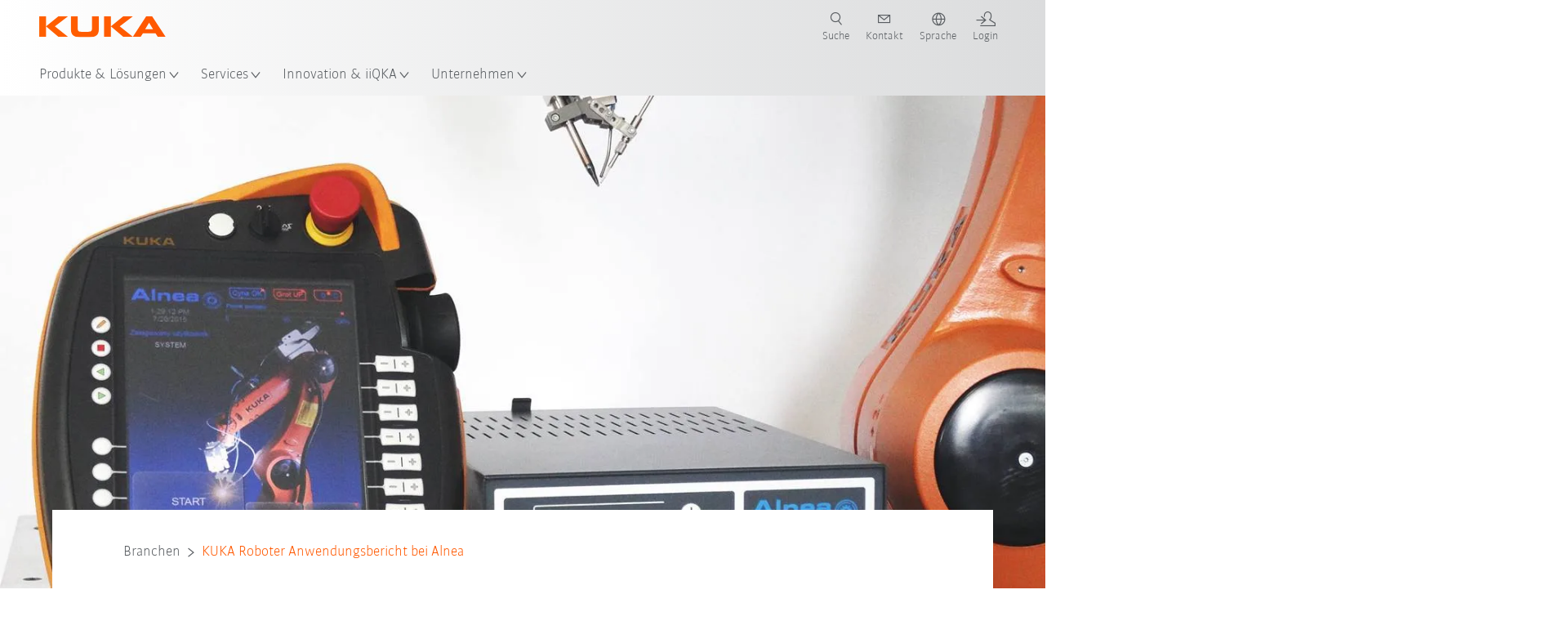

--- FILE ---
content_type: text/html; charset=utf-8
request_url: https://www.kuka.com/de-ch/branchen/loesungsdatenbank/2016/07/solution-robotics-alnea
body_size: 30705
content:
<!DOCTYPE html>
	<!--[if lte IE 9]><html class="ie" lang="de-CH"><![endif]-->
<!--[if (!IE)|(IEMobile)]><!--><html class="no-ie" lang="de-CH" ><!--<![endif]-->
<head>
	<title>KUKA Roboter Anwendungsbericht bei Alnea | KUKA</title>
	<meta http-equiv="Content-Type" content="text/html; charset=utf-8"/>
    <meta http-equiv="X-UA-Compatible" content="IE=edge"/>
	<meta name="description" content="KUKA KR AGILUS sogt für einen zuverlässig kontrollierten Selektivlötprozess und somit für den entscheidenden Schritt in Richtung Null-Fehler-Produktion." />
	<meta name="keywords" content="Selektivlöten, KUKA" />
	<meta name="robots" content="index, follow" />
	<link rel="preload" as="image" fetchpriority="high" href="/-/media/kuka-corporate/images/industries/case-studies/alnea/alnea_kuka-smartpad.jpg?rev=e35806a7196143bc8eda290edcc7a983&amp;w=1900&amp;hash=9277AD0E9F5C425933A99E4598CC91B4" imagesrcset="/-/media/kuka-corporate/images/industries/case-studies/alnea/alnea_kuka-smartpad.jpg?rev=e35806a7196143bc8eda290edcc7a983&amp;w=767&amp;hash=D1C3ADF3BD9CEC636CECCD98360099D5 767w, /-/media/kuka-corporate/images/industries/case-studies/alnea/alnea_kuka-smartpad.jpg?rev=e35806a7196143bc8eda290edcc7a983&amp;w=1400&amp;hash=EF3EAB1C3F95C672238FFC8C5FF0554D 1400w, /-/media/kuka-corporate/images/industries/case-studies/alnea/alnea_kuka-smartpad.jpg?rev=e35806a7196143bc8eda290edcc7a983&amp;w=1900&amp;hash=9277AD0E9F5C425933A99E4598CC91B4 1900w" imagesizes="(min-width: 1px) 100vw">
	<link rel="canonical" href="https://www.kuka.com/de-ch/branchen/loesungsdatenbank/2016/07/solution-robotics-alnea" />
	<link rel="alternate" hreflang="x-default" href="https://www.kuka.com/en-de/industries/solutions-database/2016/07/solution-robotics-alnea" />
	<link rel="alternate" hreflang="de" href="https://www.kuka.com/de-de/branchen/loesungsdatenbank/2016/07/solution-robotics-alnea" />
	<link rel="alternate" hreflang="en" href="https://www.kuka.com/en-de/industries/solutions-database/2016/07/solution-robotics-alnea" />
	<link rel="alternate" hreflang="es" href="https://www.kuka.com/es-es/sectores/base-de-datos-de-soluciones/2016/07/solution-robotics-alnea" />
	<link rel="alternate" hreflang="fr" href="https://www.kuka.com/fr-fr/secteurs/etudes-de-cas/2016/07/solution-robotics-alnea" />
	<link rel="alternate" hreflang="nl" href="https://www.kuka.com/nl-be/industrie%c3%abn/oplossingendatabank/2016/07/solution-robotics-alnea" />
	<link rel="alternate" hreflang="zh-TW" href="https://www.kuka.com/zh-tw/industries/loesungsdatenbank/2016/07/solution-robotics-alnea" />
	<link rel="alternate" hreflang="cs-CZ" href="https://www.kuka.com/cs-cz/pr%c5%afmyslov%c3%a1-odv%c4%9btv%c3%ad/solutions-database/2016/07/solution-robotics-alnea" />
	<link rel="alternate" hreflang="nl-BE" href="https://www.kuka.com/nl-be/industrie%c3%abn/oplossingendatabank/2016/07/solution-robotics-alnea" />
	<link rel="alternate" hreflang="en-AT" href="https://www.kuka.com/en-at/industries/solutions-database/2016/07/solution-robotics-alnea" />
	<link rel="alternate" hreflang="en-BE" href="https://www.kuka.com/en-be/industries/solutions-database/2016/07/solution-robotics-alnea" />
	<link rel="alternate" hreflang="en-CH" href="https://www.kuka.com/en-ch/industries/solutions-database/2016/07/solution-robotics-alnea" />
	<link rel="alternate" hreflang="en-CN" href="https://www.kuka.cn/en-cn/industries/loesungsdatenbank/2016/07/solution-robotics-alnea" />
	<link rel="alternate" hreflang="en-DE" href="https://www.kuka.com/en-de/industries/solutions-database/2016/07/solution-robotics-alnea" />
	<link rel="alternate" hreflang="en-AU" href="https://www.kuka.com/en-au/industries/solutions-database/2016/07/solution-robotics-alnea" />
	<link rel="alternate" hreflang="en-CA" href="https://www.kuka.com/en-ca/industries/solutions-database/2016/07/solution-robotics-alnea" />
	<link rel="alternate" hreflang="en-IN" href="https://www.kuka.com/en-in/industries/solutions-database/2016/07/solution-robotics-alnea" />
	<link rel="alternate" hreflang="en-MY" href="https://www.kuka.com/en-my/industries/solutions-database/2016/07/solution-robotics-alnea" />
	<link rel="alternate" hreflang="en-SG" href="https://www.kuka.com/en-sg/industries/solutions-database/2016/07/solution-robotics-alnea" />
	<link rel="alternate" hreflang="en-GB" href="https://www.kuka.com/en-gb/industries/solutions-database/2016/07/solution-robotics-alnea" />
	<link rel="alternate" hreflang="en-US" href="https://www.kuka.com/en-us/industries/solutions-database/2016/07/solution-robotics-alnea" />
	<link rel="alternate" hreflang="en-HU" href="https://www.kuka.com/en-hu/industries/loesungsdatenbank/2016/07/solution-robotics-alnea" />
	<link rel="alternate" hreflang="en-SE" href="https://www.kuka.com/en-se/industries/solutions-database/2016/07/solution-robotics-alnea" />
	<link rel="alternate" hreflang="fr-BE" href="https://www.kuka.com/fr-be/secteurs/banque-de-donn%c3%a9es-de-solutions/2016/07/solution-robotics,-alnea" />
	<link rel="alternate" hreflang="fr-CA" href="https://www.kuka.com/fr-ca/secteurs/etudes-de-cas/2016/07/solution-robotics-alnea" />
	<link rel="alternate" hreflang="fr-FR" href="https://www.kuka.com/fr-fr/secteurs/etudes-de-cas/2016/07/solution-robotics-alnea" />
	<link rel="alternate" hreflang="fr-CH" href="https://www.kuka.com/fr-ch/secteurs/etudes-de-cas/2016/07/solution-robotics-alnea" />
	<link rel="alternate" hreflang="de-AT" href="https://www.kuka.com/de-at/branchen/loesungsdatenbank/2016/07/solution-robotics-alnea" />
	<link rel="alternate" hreflang="de-DE" href="https://www.kuka.com/de-de/branchen/loesungsdatenbank/2016/07/solution-robotics-alnea" />
	<link rel="alternate" hreflang="de-CH" href="https://www.kuka.com/de-ch/branchen/loesungsdatenbank/2016/07/solution-robotics-alnea" />
	<link rel="alternate" hreflang="hu-HU" href="https://www.kuka.com/hu-hu/ipar%c3%a1gak/esettanulm%c3%a1nyok/2016/07/solution-robotics-alnea" />
	<link rel="alternate" hreflang="it-IT" href="https://www.kuka.com/it-it/settori/banca-dati-di-soluzioni/2016/07/solution-robotics-alnea" />
	<link rel="alternate" hreflang="ja-JP" href="https://www.kuka.com/ja-jp/%e6%a5%ad%e7%a8%ae/%e3%82%bd%e3%83%aa%e3%83%a5%e3%83%bc%e3%82%b7%e3%83%a7%e3%83%b3%e3%83%87%e3%83%bc%e3%82%bf%e3%83%99%e3%83%bc%e3%82%b9/2016/07/solution-robotics-alnea" />
	<link rel="alternate" hreflang="ko-KR" href="https://www.kuka.com/ko-kr/%ec%82%b0%ec%97%85/%ec%86%94%eb%a3%a8%ec%85%98-%eb%8d%b0%ec%9d%b4%ed%84%b0%eb%b2%a0%ec%9d%b4%ec%8a%a4/2016/07/alnea-%ec%86%94%eb%a3%a8%ec%85%98-%eb%a1%9c%eb%b4%87" />
	<link rel="alternate" hreflang="pl-PL" href="https://www.kuka.com/pl-pl/bran%c5%bce/bank-rozwi%c4%85za%c5%84/2016/07/solution-robotics-alnea" />
	<link rel="alternate" hreflang="ro-RO" href="https://www.kuka.com/ro-ro/sectoare/baz%c4%83-de-date-cu-solu%c5%a3ii/2016/07/solution-robotics-alnea" />
	<link rel="alternate" hreflang="sk-SK" href="https://www.kuka.com/sk-sk/odvetvia/solutions-database/2016/07/solution-robotics-alnea" />
	<link rel="alternate" hreflang="es-MX" href="https://www.kuka.com/es-mx/sectores/base-de-datos-de-soluciones/2016/07/solution-robotics-alnea" />
	<link rel="alternate" hreflang="es-ES" href="https://www.kuka.com/es-es/sectores/base-de-datos-de-soluciones/2016/07/solution-robotics-alnea" />
	<link rel="alternate" hreflang="sv-SE" href="https://www.kuka.com/sv-se/branscher/l%c3%b6sningsdatabas/2016/07/solution-robotics-alnea" />
	<link rel="alternate" hreflang="th-TH" href="https://www.kuka.com/th-th/%e0%b8%ad%e0%b8%b8%e0%b8%95%e0%b8%aa%e0%b8%b2%e0%b8%ab%e0%b8%81%e0%b8%a3%e0%b8%a3%e0%b8%a1/%e0%b8%81%e0%b8%a3%e0%b8%93%e0%b8%b5%e0%b8%a8%e0%b8%b6%e0%b8%81%e0%b8%a9%e0%b8%b2/2016/07/solution-robotics-alnea" />
	<link rel="alternate" hreflang="tr-TR" href="https://www.kuka.com/tr-tr/end%c3%bcstriler/%c3%a7%c3%b6z%c3%bcm-veri-bankas%c4%b1/2016/07/solution-robotics-alnea" />
	<link rel="alternate" hreflang="pt-BR" href="https://www.kuka.com/pt-br/ramos-de-atividade/banco-de-dados-de-solu%c3%a7%c3%b5es/2016/07/solution-robotics-alnea" />
	<link rel="alternate" hreflang="pt-PT" href="https://www.kuka.com/pt-pt/ramos-de-atividade/banco-de-dados-de-solu%c3%a7%c3%b5es/2016/07/solution-robotics-alnea" />
	<link rel="alternate" hreflang="vi-VN" href="https://www.kuka.com/vi-vn/ng%c3%a0nh-c%c3%b4ng-nghi%e1%bb%87p/c%c6%a1-s%e1%bb%9f-d%e1%bb%af-li%e1%bb%87u-gi%e1%ba%a3i-ph%c3%a1p/2016/07/gi%e1%ba%a3i-ph%c3%a1p-r%c3%b4-b%e1%bb%91t-alnea" />
	
	<link rel="preload" href="/assets/fonts/KUKA-Bulo_web.woff2" as="font" type="font/woff2" crossorigin />
	<link rel="preload" href="/assets/fonts/KUKA-Bulo_Bold_web.woff2" as="font" type="font/woff2" crossorigin />
	<link rel="preload" href="/assets/fonts/KUKA-Brand_Iconfont.woff2?bvejt7" as="font" type="font/woff2" crossorigin />
	
    <meta name="viewport" id="viewport-meta" content="width=device-width, initial-scale=1.0"/>
    <meta name="content-language" content="de-CH" />
	<meta name="language" content="de-CH"/>
    <!-- facebook -->
    
    
    <!-- OpenGraph -->
    <meta property="og:url" content="https://www.kuka.com/de-ch/branchen/loesungsdatenbank/2016/07/solution-robotics-alnea"/>
    <meta property="og:site_name" content="KUKA"/>
	<meta property="og:title" content="KUKA Roboter Anwendungsbericht bei Alnea | KUKA"/>
	<meta property="og:image" content="https://www.kuka.com/-/media/kuka-corporate/images/industries/case-studies/alnea/alnea_kuka-smartpad.jpg?rev=e35806a7196143bc8eda290edcc7a983&amp;w=1900&amp;hash=9277AD0E9F5C425933A99E4598CC91B4"/>
    <meta property="og:description" content="KUKA KR AGILUS sogt für einen zuverlässig kontrollierten Selektivlötprozess und somit für den entscheidenden Schritt in Richtung Null-Fehler-Produktion."/>
	<meta property="og:type" content="WebPage"/>
	

	
	
	<link rel="icon" href="/-/media/kuka-corporate/images/home/logos/kuka-favicon.ico?rev=838da5694c354b5cb730560a7b6ff330&amp;hash=7BF09D7F938F6127C9BF782C08C84785">
	<link rel="shortcut icon" href="/-/media/kuka-corporate/images/home/logos/kuka-favicon.ico?rev=838da5694c354b5cb730560a7b6ff330&amp;hash=7BF09D7F938F6127C9BF782C08C84785">
	<link rel="apple-touch-icon-precomposed" href="/-/media/kuka-corporate/images/home/logos/kuka_touchicon-152.png?rev=-1&amp;hash=5135E265176254D8D1CACD2DB725D193"/>
	<link rel="apple-touch-icon" href="/-/media/kuka-corporate/images/home/logos/kuka_touchicon-152.png?rev=-1&amp;hash=5135E265176254D8D1CACD2DB725D193"/>
	<meta name="msapplication-TileColor" content="#FFFFFF">
	<meta name="msapplication-TileImage" content="/-/media/kuka-corporate/images/home/logos/kuka_touchicon-152.png?rev=-1&amp;hash=5135E265176254D8D1CACD2DB725D193">
	<meta name="msapplication-config" content="/de-ch/browserconfig">
	<link rel="manifest" href="/de-ch/manifest">
	<meta name="theme-color" content="#FF5800">
	
	<style>
		:lang(de-CH){ font-family:'kuka-bulo', Calibri, Segoe UI, Helvetica, Arial, Sans-Serif }
		
	</style>
	<link rel="stylesheet" href="/frontend/dist/app.css?v=5.19.1" type="text/css" />
	
    <!-- Google Site Verification -->
<meta name="google-site-verification" content="eqDP84ikUtn04eG8RyydTpSeDAw4UoNFH8f8ARWzNaI" />
<!-- End Google Site Verification -->
<!-- Google Tag Manager -->
<script type="text/plain" data-cookiecategory="marketing">
if ( document.querySelector('html').getAttribute("lang") != "zh-CN" && document.querySelector('html').getAttribute("lang") != "en-CN" )
{
(function(w,d,s,l,i){w[l]=w[l]||[];w[l].push({'gtm.start':
new Date().getTime(),event:'gtm.js'});var f=d.getElementsByTagName(s)[0],
j=d.createElement(s),dl=l!='dataLayer'?'&l='+l:'';j.async=true;j.src=
'https://www.googletagmanager.com/gtm.js?id='+i+dl;f.parentNode.insertBefore(j,f);
})(window,document,'script','dataLayer','GTM-PD2NWFW');
}
</script>
<!-- End Google Tag Manager -->
	<script>
		var cookieGdpr = {
			cookieNotice: "Dieser Inhalt ist wegen Ihrer Cookie-Einstellungen nicht verfügbar.",
			consentBtnLabel: "Cookies zustimmen"
		};
	</script>
	<script>
	 window.dataLayer = window.dataLayer || [];
	 window.dataLayer.push({
	  'event': 'cms-url',
	  'language': 'de-ch',
	  'path': '/kuka internet/home/industries/loesungsdatenbank/2016/07/solution robotics alnea',
	  'id': '96031E1F4D6445F3973CD373BD31B1B3'
	 });
	</script>
	<script type="application/ld+json">
	[{"@context":"https://schema.org","@type":"Organization","name":"KUKA","url":"/de-ch","logo":"https://www.kuka.com/-/media/kuka-corporate/images/home/logos/kuka_logo.svg?rev=-1&w=1400&hash=FEA5DB9D94663DFDDE1761A95DF1B186","description":"KUKA ist ein weltweit führender Anbieter von intelligenter Robotik, Anlagen- und Systemtechnik und treibt die Digitalisierung in der Industrie voran.","address":null,"contactPoint":null,"sameAs":["https://www.youtube.com/c/KukaRobotGroup/?sub_confirmation=1","https://www.facebook.com/KUKADACH","https://www.instagram.com/kuka_dach/","https://www.linkedin.com/company/kukaglobal","https://www.xing.com/pages/kukaag"],"telephone":"+49 821 797-1011"},{"@context":"https://schema.org","@type":"WebPage","name":"KUKA Roboter Anwendungsbericht bei Alnea | KUKA","url":"https://www.kuka.com/de-ch/branchen/loesungsdatenbank/2016/07/solution-robotics-alnea","headline":"Selektivlöten von Bauteilen mit KUKA KR AGILUS Roboter","description":"KUKA KR AGILUS sogt für einen zuverlässig kontrollierten Selektivlötprozess und somit für den entscheidenden Schritt in Richtung Null-Fehler-Produktion.","potentialAction":{"@type":"SearchAction","target":"https://www.kuka.com/de-ch/search-results-page?q={search_term_string}","query-input":"required name=search_term_string"}},{"@context":"https://schema.org","@type":"BreadcrumbList","itemListElement":[{"@type":"ListItem","position":1,"item":{"@id":"/de-ch/branchen/loesungsdatenbank/2016/07/solution-robotics-alnea","name":"KUKA Roboter Anwendungsbericht bei Alnea"}}]},{"@context":"https://schema.org","@type":"Article","mainEntityOfPage":null,"headline":"Selektivlöten von Bauteilen mit KUKA KR AGILUS Roboter","image":["https://www.kuka.com/-/media/kuka-corporate/images/industries/case-studies/alnea/alnea_kuka-smartpad.jpg?rev=e35806a7196143bc8eda290edcc7a983&w=1900&hash=9277AD0E9F5C425933A99E4598CC91B4"],"datePublished":"2016-12-13T10:04:28Z","dateModified":"2022-02-15T16:01:23Z","isPartOf":null}]
	</script>

	
	
<link rel="stylesheet" href="/dist/cookieconsent.kuka.css" fetchpriority="high" />

<script defer src="/assets/cookieconsent/cookieconsent.js" fetchpriority="high"></script>

<script>
    document.documentElement.classList.add('cc-kuka');	// Do not remove!
    document.documentElement.classList.add('cc-kuka');	// cc-kuka, cc-swisslog, cc-healthcare, cc-translogic

    window.addEventListener('load', function () {
    	const cc = initCookieConsent();
    	const options = {
    		autoclear_cookies: true,
    		// autorun: true,                          					// default: true
			cookie_domain: '.kuka.com', 					    // Enter base domain
    		// cookie_expiration: 182,                 					// default: 182 (days)
			cookie_name: 'gdpr_settings',               				// default: 'gdpr_settings'
    		// cookie_necessary_only_expiration: 182   					// default: disabled
    		// cookie_path: '/',                       					// default: root
    		// cookie_same_site: 'Lax',                					// default: 'Lax'
    		current_lang: 'de-CH',								// Required, adapt to fit your needs
    		// hide_from_bots: true,                   					// default: true
    		languages: {},							   					// Required, do not remove
    		page_scripts: true,											// Required, do not remove

    		// How consent and settings modals are displayed:
    		gui_options: {
    			consent_modal: {
    				layout: 'cloud',               		// box / cloud / bar
    				position: 'bottom center',     		// left / right / center + top / middle / bottom
    				transition: 'zoom'           		// slide / zoom
    			},
    			settings_modal: {
    				layout: 'box',                 		// bar / box
    				// position: 'left',              	// left / right
    				transition: 'zoom'             		// slide / zoom
    			}
    		},

			// Dispatch events when user interacts with the consent modal:
			onAccept: (cookie) => {
				const acceptEvent = new CustomEvent('cookieConsentAccept', { detail: { cookie, cc: window.cc } });
				document.dispatchEvent(acceptEvent);
			},
			onChange: (cookie, changed_categories) => {
				const changeEvent = new CustomEvent('cookieConsentChange', { detail: { cookie, changed_categories, cc: window.cc } });
				document.dispatchEvent(changeEvent);
			},
    	};

    	fetch(`/api/cxxkxxcxnsxnt/kuka?sc_lang=${options.current_lang}`)
    		.then(response => response.json())
    		.then(data => {
    			options.languages[options.current_lang] = data;
    			cc.run(options);
                window.cc = cc; // Make cc available after it has executed.
    		})
    		.catch(error => {
    			console.error('Error in fetching Cookie Consent config:', error);
    		});
    });
</script>

	

</head>

<body class="mod mod-layout " data-connectors="responsive, toggle">
	

	

	
	
	<header class="o-header js-header">
	
	<nav class="mod mod-nav-next" data-connectors="toggle">
	
	<div class="js-menu mod-nav-next__menu" data-menu-id="E3E5D7E6AA1D43C5B285422A63DA3B1Cmenu">
		
		<div class="mod-nav-next__menu__tabs">
			<ul class="container list-unstyled tabs__list">
				
				<li class="tabs__list__item">
					<button
						type="button"
						class="js-menuTabBtn item__btn item__btn--active"
						data-tab-target="AC151350259545CFB0DFA9C489793FE2tab"
					>
						Produkte
					</button>
				</li>
				
				<li class="tabs__list__item">
					<button
						type="button"
						class="js-menuTabBtn item__btn "
						data-tab-target="B835CBBEC095491FA2C7FD324FFCD828tab"
					>
						Branchen
					</button>
				</li>
				
				<li class="tabs__list__item">
					<button
						type="button"
						class="js-menuTabBtn item__btn "
						data-tab-target="4CC5145FCEF6487393F3B6A1C3F5E4B9tab"
					>
						Anwendungen
					</button>
				</li>
				
			</ul>
		</div>
		

		<div class="container mod-nav-next__menu__content">
			
			
			<!-- TABS -->
			<div class="js-contentLeft js-menuTab content__left content__left--active" data-tab-id="AC151350259545CFB0DFA9C489793FE2tab">
				<!-- <div class="content__left__title">
					<a href="https://www.kuka.com/de-ch/produkte-leistungen">Produkte &amp; Leistungen</a>
				</div> -->
				<div class="js-columns content__left__columns">
					<div class="js-column columns__col columns__col--menu">
						<ul class="js-menuColumnList list-unstyled columns__col__list"></ul>
					</div>
					<div class="js-column columns__col columns__col--tabs">
						<button type="button" class="js-backLink columns__col__backLink">
							<span class="icon-backward"></span>
							Produkte &amp; Lösungen
						</button>
						<ul class="list-unstyled columns__col__list">
							
							<li class="list__item">
								<button
									type="button"
									class="js-link list__item__link list__item__link--tab"
									data-tab-target="AC151350259545CFB0DFA9C489793FE2tab"
								>
									Produkte
									<span class="icon-arrow-right"></span>
								</button>
							</li>
							
							<li class="list__item">
								<button
									type="button"
									class="js-link list__item__link list__item__link--tab"
									data-tab-target="B835CBBEC095491FA2C7FD324FFCD828tab"
								>
									Branchen
									<span class="icon-arrow-right"></span>
								</button>
							</li>
							
							<li class="list__item">
								<button
									type="button"
									class="js-link list__item__link list__item__link--tab"
									data-tab-target="4CC5145FCEF6487393F3B6A1C3F5E4B9tab"
								>
									Anwendungen
									<span class="icon-arrow-right"></span>
								</button>
							</li>
							
						</ul>
					</div>
					
	<div class="js-column columns__col" data-column-id="C1291DDB00034A9BA833E2F1C8040B08col">
		<button type="button" class="js-backLink columns__col__backLink">
			<span class="icon-backward"></span>
			Produkte
		</button>
		<ul class="list-unstyled columns__col__list">
	
	<li class="list__item">
		<a
			href="/de-ch/produkte-leistungen/robotersysteme"
			target=""
			class="js-link list__item__link  list__item__link--items"
			data-item-id="57EDED0740784DF7B41EA19D63435D69"
		>
			Robotersysteme
			
			<span class="icon-arrow-right"></span>
			
		</a>
	</li>
	
	<li class="list__item">
		<a
			href="/de-ch/produkte-leistungen/amr-autonome-mobile-roboter"
			target=""
			class="js-link list__item__link  list__item__link--items"
			data-item-id="2DA565D17DBD42ECA9DD29616909DCAA"
		>
			Autonome mobile Robotik (AMR)
			
			<span class="icon-arrow-right"></span>
			
		</a>
	</li>
	
	<li class="list__item">
		<a
			href="/de-ch/produkte-leistungen/fertigungsmaschinen"
			target=""
			class="js-link list__item__link  list__item__link--items"
			data-item-id="6276809EE0934A2BBBE8FC64DA7D379C"
		>
			Fertigungsmaschinen
			
			<span class="icon-arrow-right"></span>
			
		</a>
	</li>
	
	<li class="list__item">
		<a
			href="/de-ch/produkte-leistungen/produktionsanlagen"
			target=""
			class="js-link list__item__link  list__item__link--items"
			data-item-id="9C920C8F2588415C83C29EBBF865F95F"
		>
			Produktionsanlagen
			
			<span class="icon-arrow-right"></span>
			
		</a>
	</li>
	
</ul>

	</div>
	
		
	
		
	
		
	
		
	


				</div>
			</div>
			<!-- /TABS -->
			
			<!-- TABS -->
			<div class="js-contentLeft js-menuTab content__left " data-tab-id="B835CBBEC095491FA2C7FD324FFCD828tab">
				<!-- <div class="content__left__title">
					<a href="https://www.kuka.com/de-ch/branchen">Branchen</a>
				</div> -->
				<div class="js-columns content__left__columns">
					<div class="js-column columns__col columns__col--menu">
						<ul class="js-menuColumnList list-unstyled columns__col__list"></ul>
					</div>
					<div class="js-column columns__col columns__col--tabs">
						<button type="button" class="js-backLink columns__col__backLink">
							<span class="icon-backward"></span>
							Produkte &amp; Lösungen
						</button>
						<ul class="list-unstyled columns__col__list">
							
							<li class="list__item">
								<button
									type="button"
									class="js-link list__item__link list__item__link--tab"
									data-tab-target="AC151350259545CFB0DFA9C489793FE2tab"
								>
									Produkte
									<span class="icon-arrow-right"></span>
								</button>
							</li>
							
							<li class="list__item">
								<button
									type="button"
									class="js-link list__item__link list__item__link--tab"
									data-tab-target="B835CBBEC095491FA2C7FD324FFCD828tab"
								>
									Branchen
									<span class="icon-arrow-right"></span>
								</button>
							</li>
							
							<li class="list__item">
								<button
									type="button"
									class="js-link list__item__link list__item__link--tab"
									data-tab-target="4CC5145FCEF6487393F3B6A1C3F5E4B9tab"
								>
									Anwendungen
									<span class="icon-arrow-right"></span>
								</button>
							</li>
							
						</ul>
					</div>
					
	<div class="js-column columns__col" data-column-id="F5AA224DC7E64EB4A90AA88CED61B9ABcol">
		<button type="button" class="js-backLink columns__col__backLink">
			<span class="icon-backward"></span>
			Branchen
		</button>
		<ul class="list-unstyled columns__col__list">
	
	<li class="list__item">
		<a
			href="/de-ch/branchen/automobilindustrie"
			target=""
			class="js-link list__item__link  list__item__link--items"
			data-item-id="F451C01FE0B04334BBEA44E07528788B"
		>
			Automobilindustrie
			
			<span class="icon-arrow-right"></span>
			
		</a>
	</li>
	
	<li class="list__item">
		<a
			href="/de-ch/branchen/automatisierter-modularer-hausbau"
			target=""
			class="js-link list__item__link  "
			data-item-id="5BF33D31EE664DBF87431B559BF1E55D"
		>
			Automatisierter Hausbau
			
		</a>
	</li>
	
	<li class="list__item">
		<a
			href="/de-ch/branchen/roboter-in-der-medizin"
			target=""
			class="js-link list__item__link  list__item__link--items"
			data-item-id="8C1674CB4963416FBCCBB996CFC17B94"
		>
			Healthcare
			
			<span class="icon-arrow-right"></span>
			
		</a>
	</li>
	
	<li class="list__item">
		<a
			href="/de-ch/branchen/elektronikbranche"
			target=""
			class="js-link list__item__link  list__item__link--items"
			data-item-id="8EF4EE1AE3644F3C9BF6CC5E45128718"
		>
			Elektronikindustrie
			
			<span class="icon-arrow-right"></span>
			
		</a>
	</li>
	
	<li class="list__item">
		<a
			href="/de-ch/branchen/batterieproduktion"
			target=""
			class="js-link list__item__link  list__item__link--items"
			data-item-id="C1F0FA22C2504800968BF497D32FA77B"
		>
			Batterieproduktion
			
			<span class="icon-arrow-right"></span>
			
		</a>
	</li>
	
	<li class="list__item">
		<a
			href="/de-ch/branchen/e-commerce"
			target=""
			class="js-link list__item__link  "
			data-item-id="CAEE280EB417432AB98CDF4E6C7A1657"
		>
			E-Commerce und Retail-Logistik
			
		</a>
	</li>
	
	<li class="list__item">
		<a
			href="/de-ch/branchen/konsumgueterindustrie"
			target=""
			class="js-link list__item__link  list__item__link--items"
			data-item-id="A8372008A8514A31A96EB877C07FA383"
		>
			Konsumgüterindustrie
			
			<span class="icon-arrow-right"></span>
			
		</a>
	</li>
	
	<li class="list__item">
		<a
			href="/de-ch/branchen/metallindustrie"
			target=""
			class="js-link list__item__link  list__item__link--items"
			data-item-id="4928728031D24F2A9AEB6B768710B09D"
		>
			Metallindustrie
			
			<span class="icon-arrow-right"></span>
			
		</a>
	</li>
	
	<li class="list__item">
		<a
			href="/de-ch/branchen/weitere-branchen"
			target=""
			class="js-link list__item__link  list__item__link--items"
			data-item-id="F58E0CA753CC4F11A7388B204F6C9FFA"
		>
			Weitere Branchen
			
			<span class="icon-arrow-right"></span>
			
		</a>
	</li>
	
	<li class="list__item">
		<a
			href="/de-ch/branchen/systempartner"
			target=""
			class="js-link list__item__link  "
			data-item-id="95095200B63E4E2D80848825FC549AD1"
		>
			KUKA Partner
			
		</a>
	</li>
	
</ul>

	</div>
	
		
	
		
	
		
	
		
	
		
	
		
	
		
	
		
	
		
	
		
	


				</div>
			</div>
			<!-- /TABS -->
			
			<!-- TABS -->
			<div class="js-contentLeft js-menuTab content__left " data-tab-id="4CC5145FCEF6487393F3B6A1C3F5E4B9tab">
				<!-- <div class="content__left__title">
					<a href="https://www.kuka.com/de-ch/anwendungen">Anwendungen</a>
				</div> -->
				<div class="js-columns content__left__columns">
					<div class="js-column columns__col columns__col--menu">
						<ul class="js-menuColumnList list-unstyled columns__col__list"></ul>
					</div>
					<div class="js-column columns__col columns__col--tabs">
						<button type="button" class="js-backLink columns__col__backLink">
							<span class="icon-backward"></span>
							Produkte &amp; Lösungen
						</button>
						<ul class="list-unstyled columns__col__list">
							
							<li class="list__item">
								<button
									type="button"
									class="js-link list__item__link list__item__link--tab"
									data-tab-target="AC151350259545CFB0DFA9C489793FE2tab"
								>
									Produkte
									<span class="icon-arrow-right"></span>
								</button>
							</li>
							
							<li class="list__item">
								<button
									type="button"
									class="js-link list__item__link list__item__link--tab"
									data-tab-target="B835CBBEC095491FA2C7FD324FFCD828tab"
								>
									Branchen
									<span class="icon-arrow-right"></span>
								</button>
							</li>
							
							<li class="list__item">
								<button
									type="button"
									class="js-link list__item__link list__item__link--tab"
									data-tab-target="4CC5145FCEF6487393F3B6A1C3F5E4B9tab"
								>
									Anwendungen
									<span class="icon-arrow-right"></span>
								</button>
							</li>
							
						</ul>
					</div>
					
	<div class="js-column columns__col" data-column-id="DD41DB84774846F89A1900D6786BA8CAcol">
		<button type="button" class="js-backLink columns__col__backLink">
			<span class="icon-backward"></span>
			Anwendungen
		</button>
		<ul class="list-unstyled columns__col__list">
	
	<li class="list__item">
		<a
			href="/de-ch/anwendungen/fuegeverfahren-automatisierung"
			target=""
			class="js-link list__item__link  list__item__link--items"
			data-item-id="093D2F6B1A054368AA5F3F7291CFFE33"
		>
			Fügeverfahren
			
			<span class="icon-arrow-right"></span>
			
		</a>
	</li>
	
	<li class="list__item">
		<a
			href="/de-ch/anwendungen/fuegeverfahren-automatisierung/schweissroboter"
			target=""
			class="js-link list__item__link  list__item__link--items"
			data-item-id="99D60750630E4514BE3A2F59BF898D83"
		>
			Schweißen
			
			<span class="icon-arrow-right"></span>
			
		</a>
	</li>
	
	<li class="list__item">
		<a
			href="/de-ch/anwendungen/handling-automation"
			target=""
			class="js-link list__item__link  list__item__link--items"
			data-item-id="A30EE5E4CBE24A629C392CAC61207420"
		>
			Handling
			
			<span class="icon-arrow-right"></span>
			
		</a>
	</li>
	
	<li class="list__item">
		<a
			href="/de-ch/anwendungen/mechanische-bearbeitung"
			target=""
			class="js-link list__item__link  list__item__link--items"
			data-item-id="67B0F6620E414CE0A9296B1FA151CA90"
		>
			Mechanische Bearbeitung
			
			<span class="icon-arrow-right"></span>
			
		</a>
	</li>
	
	<li class="list__item">
		<a
			href="/de-ch/anwendungen/qualitaetspruefung-roboter"
			target=""
			class="js-link list__item__link  "
			data-item-id="D166ADD05FAC4B569B15ADEC118BC77C"
		>
			Qualitätsprüfung
			
		</a>
	</li>
	
	<li class="list__item">
		<a
			href="/de-ch/anwendungen/auftragen-lackieren-kleben"
			target=""
			class="js-link list__item__link  "
			data-item-id="ACB84431387243CEA42F2D5D567C30A5"
		>
			Auftragen / Lackieren / Kleben
			
		</a>
	</li>
	
	<li class="list__item">
		<a
			href="/de-ch/anwendungen/schneiden-trennen"
			target=""
			class="js-link list__item__link  list__item__link--items"
			data-item-id="020902C179D84C17AF1A86050655C90E"
		>
			Schneiden / Trennen
			
			<span class="icon-arrow-right"></span>
			
		</a>
	</li>
	
	<li class="list__item">
		<a
			href="/de-ch/anwendungen/roboter-besondere-umgebungsbedingungen"
			target=""
			class="js-link list__item__link  list__item__link--items"
			data-item-id="D5BEA0A632D7419C95ABCE47507DBA25"
		>
			Besondere Umgebungsbedingungen
			
			<span class="icon-arrow-right"></span>
			
		</a>
	</li>
	
	<li class="list__item">
		<a
			href="/de-ch/anwendungen/sonstige-roboteranwendungn"
			target=""
			class="js-link list__item__link  list__item__link--items"
			data-item-id="CDAF8864A24C499198F1B29A3C6613D8"
		>
			Sonstige Anwendungen
			
			<span class="icon-arrow-right"></span>
			
		</a>
	</li>
	
</ul>

	</div>
	
		
	
		
	
		
	
		
	
		
	
		
	
		
	
		
	
		
	


				</div>
			</div>
			<!-- /TABS -->
			
			
			
			<!-- TEASERS -->
			<div class="content__right">
				<strong class="js-teasersTitle content__right__title">Mehr erfahren</strong>
<ul class="list-unstyled content__right__teasers">
	
	<li class="teasers__item">
		<a href="/de-ch/robot-guide" target="_blank" class="teasers__item__link" style="background-image: url(/-/media/kuka-corporate/images/guided-selling/kuka-pickcontrol-application.jpg?rev=-1&amp;w=320&amp;hash=4D61EE8FFCC88C46E624BA7EAD1B8FDD)">
			<span class="link__label">Robot Guide</span>
		</a>
	</li>
	
	<li class="teasers__item">
		<a href="/de-ch/branchen/loesungsdatenbank" target="" class="teasers__item__link" style="background-image: url(/-/media/kuka-corporate/images/industries/automotive/kuka-automation-in-the-industry.jpg?rev=e7cabd3d6354429a848d9e26e2e2f4f1&amp;w=320&amp;hash=4DFCFF64AAAD628A36A6DB2E8CAC2B94)">
			<span class="link__label">Case Studies</span>
		</a>
	</li>
	
	<li class="teasers__item">
		<a href="/de-ch/branchen/systempartner" target="" class="teasers__item__link" style="background-image: url(/-/media/kuka-corporate/images/industries/system-partner/kuka-system-partner-header-picture.png?rev=-1&amp;w=320&amp;hash=0F15A45FBF3978E5F08A453268DB0701)">
			<span class="link__label">KUKA Partner</span>
		</a>
	</li>
	
</ul>

			</div>
			<!-- /TEASERS -->
			
		</div>
	</div>
	
	<div class="js-menu mod-nav-next__menu" data-menu-id="83BE6159B0524E71BC26977F32AC8A03menu">
		

		<div class="container mod-nav-next__menu__content">
			
			<!-- ONLY COLUMNS -->
			<div class="js-contentLeft content__left content__left--active">
				<div class="content__left__title">
					<a href="https://www.kuka.com/de-ch/services">Services</a>
				</div>
				<div class="js-columns content__left__columns">
					<div class="js-column columns__col columns__col--menu">
						<ul class="js-menuColumnList list-unstyled columns__col__list"></ul>
					</div>
					
	<div class="js-column columns__col" data-column-id="83BE6159B0524E71BC26977F32AC8A03col">
		<button type="button" class="js-backLink columns__col__backLink">
			<span class="icon-backward"></span>
			Services
		</button>
		<ul class="list-unstyled columns__col__list">
	
	<li class="list__item">
		<a
			href="/de-ch/services/technische-hotline-und-beratung"
			target=""
			class="js-link list__item__link  "
			data-item-id="EF90366F509A473F9378EC939C53FB9A"
		>
			Technische Hotline &amp; Beratung
			
		</a>
	</li>
	
	<li class="list__item">
		<a
			href="/de-ch/services/my-kuka"
			target=""
			class="js-link list__item__link  "
			data-item-id="3E5373468B134CB3BF74F12A0ACC021A"
		>
			my.KUKA Kundenportal
			
		</a>
	</li>
	
	<li class="list__item">
		<a
			href="/de-ch/services/downloads"
			target=""
			class="js-link list__item__link  "
			data-item-id="ED1FDFF1BEAF4BECBDA565A285F099F1"
		>
			Downloads
			
		</a>
	</li>
	
	<li class="list__item">
		<a
			href="/de-ch/services/kuka-college"
			target=""
			class="js-link list__item__link  list__item__link--items"
			data-item-id="5127C3F5C3DE41CBB17F3050A6A07CFF"
		>
			KUKA College
			
			<span class="icon-arrow-right"></span>
			
		</a>
	</li>
	
	<li class="list__item">
		<a
			href="/de-ch/services/kuka-gebrauchtroboter"
			target=""
			class="js-link list__item__link  "
			data-item-id="FE169E1F464E4E519C7038433C50AB8B"
		>
			KUKA Gebrauchtroboter
			
		</a>
	</li>
	
	<li class="list__item">
		<a
			href="/de-ch/services/ersatzteile"
			target=""
			class="js-link list__item__link  "
			data-item-id="378C4EC61CF94891ACD1C966629972B6"
		>
			KUKA Ersatzteile
			
		</a>
	</li>
	
	<li class="list__item">
		<a
			href="/de-ch/services/service_roboter-und-maschinen"
			target=""
			class="js-link list__item__link  list__item__link--items"
			data-item-id="13EE1161FD7840E59678D2FBB9C1CEF5"
		>
			Service für Roboter und Maschinen
			
			<span class="icon-arrow-right"></span>
			
		</a>
	</li>
	
	<li class="list__item">
		<a
			href="/de-ch/services/circular-services"
			target=""
			class="js-link list__item__link  "
			data-item-id="E1D79D2C084F4A52B7E13E7437D3C650"
		>
			Circular Services
			
		</a>
	</li>
	
	<li class="list__item">
		<a
			href="/de-ch/services/anlagenservice"
			target=""
			class="js-link list__item__link  "
			data-item-id="29F0029CDFDE4F2A8ABFD4E8EB8132CC"
		>
			Anlagenservice
			
		</a>
	</li>
	
	<li class="list__item">
		<a
			href="/de-ch/services/cybersecurity"
			target=""
			class="js-link list__item__link  "
			data-item-id="04720387C03046B08CCB22F1073C6B9C"
		>
			Cybersecurity
			
		</a>
	</li>
	
	<li class="list__item">
		<a
			href="/de-ch/services/customer-service-contacts"
			target=""
			class="js-link list__item__link  "
			data-item-id="456D5D33669E4901918496369322D980"
		>
			Customer Service Kontakte
			
		</a>
	</li>
	
</ul>

	</div>
	
		
	
		
	
		
	
		
	
		
	
		
	
		
	
		
	
		
	
		
	
		
	


				</div>
			</div>
			<!-- /ONLY COLUMNS -->
			
			
			<!-- TEASERS -->
			<div class="content__right">
				<strong class="js-teasersTitle content__right__title">Mehr erfahren</strong>
<ul class="list-unstyled content__right__teasers">
	
	<li class="teasers__item">
		<a href="/de-ch/services/my-kuka" target="" class="teasers__item__link" style="background-image: url(/-/media/kuka-corporate/images/customer-services/mykuka_stage_signet_top_3200x1800.jpg?rev=-1&amp;w=320&amp;hash=83BB95D48985A6125338C496E19F40B8)">
			<span class="link__label">my.KUKA</span>
		</a>
	</li>
	
	<li class="teasers__item">
		<a href="/de-ch/services/downloads" target="" class="teasers__item__link" style="background-image: url(/-/media/kuka-corporate/images/customer-services/download_center.jpg?rev=b22d747699864fd2868e439678e71fed&amp;w=320&amp;hash=B425A6AF8D6A3B334D7F02C7C8FC65CD)">
			<span class="link__label">Download Center</span>
		</a>
	</li>
	
	<li class="teasers__item">
		<a href="/de-ch/services/customer-service-contacts" target="" class="teasers__item__link" style="background-image: url(/-/media/kuka-corporate/images/customer-services/kuka_services.jpg?rev=347a91aa8b784eca95d47709dfc6776a&amp;w=320&amp;hash=37F32FABF6E4FB7A4FD206923D766DFA)">
			<span class="link__label">Kundenservice</span>
		</a>
	</li>
	
</ul>

			</div>
			<!-- /TEASERS -->
			
		</div>
	</div>
	
	<div class="js-menu mod-nav-next__menu" data-menu-id="982A2CD7AA314359B9DBBEE1948443E6menu">
		

		<div class="container mod-nav-next__menu__content">
			
			<!-- ONLY COLUMNS -->
			<div class="js-contentLeft content__left content__left--active">
				<div class="content__left__title">
					<a href="https://www.kuka.com/de-ch/future-production">Innovation &amp; iiQKA: Start in die Zukunft</a>
				</div>
				<div class="js-columns content__left__columns">
					<div class="js-column columns__col columns__col--menu">
						<ul class="js-menuColumnList list-unstyled columns__col__list"></ul>
					</div>
					
	<div class="js-column columns__col" data-column-id="982A2CD7AA314359B9DBBEE1948443E6col">
		<button type="button" class="js-backLink columns__col__backLink">
			<span class="icon-backward"></span>
			Innovation &amp; iiQKA
		</button>
		<ul class="list-unstyled columns__col__list">
	
	<li class="list__item">
		<a
			href="/de-ch/future-production/kuenstliche-intelligenz-automatisierung"
			target=""
			class="js-link list__item__link  "
			data-item-id="4145C48001F64498901BC2097BB47F86"
		>
			Künstliche Intelligenz in der Automatisierung
			
		</a>
	</li>
	
	<li class="list__item">
		<a
			href="/de-ch/future-production/iiqka-robots-for-the-people"
			target=""
			class="js-link list__item__link  list__item__link--items"
			data-item-id="12E59D80496542599B710F80D407691F"
		>
			iiQKA: Robots for the People
			
			<span class="icon-arrow-right"></span>
			
		</a>
	</li>
	
	<li class="list__item">
		<a
			href="/de-ch/future-production/innovation-und-forschung"
			target=""
			class="js-link list__item__link  list__item__link--items"
			data-item-id="3D36A5B584B84086B71D7ECDA847979F"
		>
			Innovation &amp; Forschung
			
			<span class="icon-arrow-right"></span>
			
		</a>
	</li>
	
	<li class="list__item">
		<a
			href="/de-ch/future-production/industrielle-automatisierung-der-produktion"
			target=""
			class="js-link list__item__link  list__item__link--items"
			data-item-id="A058EC85200147FA9099B5C5E72BC289"
		>
			Automatisierung der Produktion
			
			<span class="icon-arrow-right"></span>
			
		</a>
	</li>
	
	<li class="list__item">
		<a
			href="/de-ch/future-production/mensch-roboter-kollaboration"
			target=""
			class="js-link list__item__link  list__item__link--items"
			data-item-id="A3645BD7050E4F55BAFC0D2A1AF7393C"
		>
			Mensch-Roboter-Kollaboration
			
			<span class="icon-arrow-right"></span>
			
		</a>
	</li>
	
</ul>

	</div>
	
		
	
		
	
		
	
		
	
		
	


				</div>
			</div>
			<!-- /ONLY COLUMNS -->
			
			
		</div>
	</div>
	
	<div class="js-menu mod-nav-next__menu" data-menu-id="4F5D6B85555C4A26AC23181FDAC07536menu">
		

		<div class="container mod-nav-next__menu__content">
			
			<!-- ONLY COLUMNS -->
			<div class="js-contentLeft content__left content__left--active">
				<div class="content__left__title">
					<a href="https://www.kuka.com/de-ch/unternehmen">Unternehmen</a>
				</div>
				<div class="js-columns content__left__columns">
					<div class="js-column columns__col columns__col--menu">
						<ul class="js-menuColumnList list-unstyled columns__col__list"></ul>
					</div>
					
	<div class="js-column columns__col" data-column-id="4F5D6B85555C4A26AC23181FDAC07536col">
		<button type="button" class="js-backLink columns__col__backLink">
			<span class="icon-backward"></span>
			Unternehmen
		</button>
		<ul class="list-unstyled columns__col__list">
	
	<li class="list__item">
		<a
			href="/de-ch/unternehmen/kontakt"
			target=""
			class="js-link list__item__link  "
			data-item-id="47FE1756E5584A1B90050E3508A67D13"
		>
			Kontakt
			
		</a>
	</li>
	
	<li class="list__item">
		<a
			href="/de-ch/unternehmen/kuka-standorte"
			target=""
			class="js-link list__item__link  "
			data-item-id="24EC7ADF5BC8499181861D52030E2595"
		>
			KUKA Standorte
			
		</a>
	</li>
	
	<li class="list__item">
		<a
			href="/de-ch/unternehmen/karriere"
			target=""
			class="js-link list__item__link  list__item__link--items"
			data-item-id="B91F2A10D6884BC6AB266D16DF7F9454"
		>
			Karriere
			
			<span class="icon-arrow-right"></span>
			
		</a>
	</li>
	
	<li class="list__item">
		<a
			href="/de-ch/unternehmen/presse"
			target=""
			class="js-link list__item__link  list__item__link--items"
			data-item-id="A9F6D9EB1A54422B93DFEAA531AC97F2"
		>
			Presse
			
			<span class="icon-arrow-right"></span>
			
		</a>
	</li>
	
	<li class="list__item">
		<a
			href="/de-ch/unternehmen/iimagazine"
			target=""
			class="js-link list__item__link  "
			data-item-id="B2F2E4E10D424234AD9FA35287565816"
		>
			iiMagazine
			
		</a>
	</li>
	
	<li class="list__item">
		<a
			href="/de-ch/knowledge"
			target=""
			class="js-link list__item__link  "
			data-item-id="D819993CFCF446A1913B939BA34254DC"
		>
			Knowledge Area
			
		</a>
	</li>
	
	<li class="list__item">
		<a
			href="/de-ch/unternehmen/events-und-webinare"
			target=""
			class="js-link list__item__link  list__item__link--items"
			data-item-id="52EF9D65CDB94AFBB1387A9C399D646E"
		>
			Events &amp; Webinare
			
			<span class="icon-arrow-right"></span>
			
		</a>
	</li>
	
	<li class="list__item">
		<a
			href="/de-ch/unternehmen/nachhaltigkeit"
			target=""
			class="js-link list__item__link  list__item__link--items"
			data-item-id="D92728C4D5074B6A9DF93C7A0B579BF3"
		>
			Nachhaltige Transformation
			
			<span class="icon-arrow-right"></span>
			
		</a>
	</li>
	
	<li class="list__item">
		<a
			href="/de-ch/unternehmen/%c3%bcber-kuka"
			target=""
			class="js-link list__item__link  list__item__link--items"
			data-item-id="094C9759098A42E5ADDEFEC5B50034A4"
		>
			Über KUKA
			
			<span class="icon-arrow-right"></span>
			
		</a>
	</li>
	
</ul>

	</div>
	
		
	
		
	
		
	
		
	
		
	
		
	
		
	
		
	
		
	


				</div>
			</div>
			<!-- /ONLY COLUMNS -->
			
			
			<!-- TEASERS -->
			<div class="content__right">
				<strong class="js-teasersTitle content__right__title">Mehr erfahren</strong>
<ul class="list-unstyled content__right__teasers">
	
	<li class="teasers__item">
		<a href="/de-ch/unternehmen/kuka-standorte" target="" class="teasers__item__link" style="background-image: url(/-/media/kuka-corporate/images/customer-services/weltkugel_kontakte_services_kuka.jpg?rev=8e3b8bf7c7d0424e9562f8bb60b78510&amp;w=320&amp;hash=8058DF52935316C98FA066D1B4ED9B6B)">
			<span class="link__label">KUKA Standorte</span>
		</a>
	</li>
	
	<li class="teasers__item">
		<a href="/de-ch/unternehmen/iimagazine" target="" class="teasers__item__link" style="background-image: url(/-/media/kuka-corporate/images/iimagazine/header-imagine-1920x590-v01.jpg?rev=-1&amp;w=320&amp;hash=52ACFC27151465722DD35FE006A646F0)">
			<span class="link__label">iiMagazine</span>
		</a>
	</li>
	
	<li class="teasers__item">
		<a href="/de-ch/unternehmen/karriere/stellenangebote" target="" class="teasers__item__link" style="background-image: url(/-/media/kuka-corporate/images/careers/job-header-image/kuka_business-development.jpg?rev=-1&amp;w=320&amp;hash=B9F56BF75F23C1B32ED6351FD0200321)">
			<span class="link__label">Stellenangebote</span>
		</a>
	</li>
	
</ul>

			</div>
			<!-- /TEASERS -->
			
		</div>
	</div>
	

	<script id="mod-nav-next__columnTemplate" type="text/x-dot-template">
		<div class="js-column columns__col" data-column-id="[[=column.id]]">
			<ul class="list-unstyled columns__col__list">
				[[~column.items :item]]
				<li class="list__item">
					<a
						href="[[=item.link]]"
						class="js-link list__item__link [[? item.isActive ]]list__item__link--active[[?]] [[? item.isTab || (item.items && item.items.length > 0) ]]list__item__link--items[[?]] [[? item.isTab ]]list__item__link--tab[[?]]"
						[[? item.isTab ]]data-tab-target="[[=item.id]]"[[??]]data-item-id="[[=item.id]]"[[?]]
					>
						[[=item.name]]
						[[? item.isTab || (item.items && item.items.length > 0) ]]
						<span class="icon-arrow-right"></span>
						[[?]]
					</a>
				</li>
				[[~]]
			</ul>
		</div>
	</script>

	<script id="mod-nav-next__menuData" type="json/data">
		
			[{"id":"E3E5D7E6AA1D43C5B285422A63DA3B1Cmenu","name":"Produkte & Lösungen","link":null,"title":null,"tabs":[{"id":"AC151350259545CFB0DFA9C489793FE2tab","name":"Produkte","title":"Produkte & Leistungen","isActive":true,"link":"https://www.kuka.com/de-ch/produkte-leistungen","columns":[{"id":"C1291DDB00034A9BA833E2F1C8040B08col","name":"Produkte & Leistungen","items":[{"id":"57EDED0740784DF7B41EA19D63435D69","name":"Robotersysteme","link":"/de-ch/produkte-leistungen/robotersysteme","image":null,"isActive":false,"target":null,"items":[{"id":"57EDED0740784DF7B41EA19D63435D69-first","name":"Robotersysteme","link":"/de-ch/produkte-leistungen/robotersysteme","image":null,"isActive":false,"target":null,"items":[]},{"id":"8479B6C26CD440F3AAC8B19CCF6307EB","name":"Industrieroboter","link":"/de-ch/produkte-leistungen/robotersysteme/industrieroboter","image":null,"isActive":false,"target":null,"items":[]},{"id":"54D6E86310104B5AA9D0397E29647231","name":"Software","link":"/de-ch/produkte-leistungen/robotersysteme/software","image":null,"isActive":false,"target":null,"items":null},{"id":"71DD011DBB734E13B701068297D07FF4","name":"Robotersteuerungen","link":"/de-ch/produkte-leistungen/robotersysteme/robotersteuerungen","image":null,"isActive":false,"target":null,"items":[{"id":"71DD011DBB734E13B701068297D07FF4-first","name":"Robotersteuerungen","link":"/de-ch/produkte-leistungen/robotersysteme/robotersteuerungen","image":null,"isActive":false,"target":null,"items":[]},{"id":"2B12AA91852F479599018D28907E785A","name":"KR C5 für iiQKA.OS2","link":"/de-ch/produkte-leistungen/robotersysteme/robotersteuerungen/kr-c5_robotersteuerung","image":null,"isActive":false,"target":null,"items":null},{"id":"4E37B178D17F4D34A3DCEB19074F1CD1","name":"KR C5 micro für iiQKA.OS2 ","link":"/de-ch/produkte-leistungen/robotersysteme/robotersteuerungen/kr-c5-micro_steuerung_kleinrobotik","image":null,"isActive":false,"target":null,"items":null},{"id":"3C94C5E990AA4D8EA0FF95AC63348454","name":"KR C5 für KSS","link":"/de-ch/produkte-leistungen/robotersysteme/robotersteuerungen/kr-c5","image":null,"isActive":false,"target":null,"items":null},{"id":"C47DBE9B639F4B67B84FBE39C525229C","name":"KR C5 micro für KSS","link":"/de-ch/produkte-leistungen/robotersysteme/robotersteuerungen/kr-c5-micro","image":null,"isActive":false,"target":null,"items":null},{"id":"E2776CD3DCDC4818B557D072474BC15A","name":"Roboter Bediengeräte","link":"/de-ch/produkte-leistungen/robotersysteme/robotersteuerungen/smartpad-roboter-bediengeraet","image":null,"isActive":false,"target":null,"items":null},{"id":"B54583B8DB4A403A9EECC5D3B1DA0805","name":"miKUKA","link":"/de-ch/produkte-leistungen/robotersysteme/robotersteuerungen/mikuka","image":null,"isActive":false,"target":null,"items":null}]},{"id":"0445952E9D4A48529E46AECED2C02D83","name":"Roboterperipherie","link":"/de-ch/produkte-leistungen/robotersysteme/roboterperipherie","image":null,"isActive":false,"target":null,"items":[{"id":"0445952E9D4A48529E46AECED2C02D83-first","name":"Roboterperipherie","link":"/de-ch/produkte-leistungen/robotersysteme/roboterperipherie","image":null,"isActive":false,"target":null,"items":[]},{"id":"82BA3669A101424483C3FBD753B96687","name":"Positionierer","link":"/de-ch/produkte-leistungen/robotersysteme/roboterperipherie/positionierer","image":null,"isActive":false,"target":null,"items":null},{"id":"D91426596E5844CBBE1D7571D2996091","name":"Lineareinheiten","link":"/de-ch/produkte-leistungen/robotersysteme/roboterperipherie/lineareinheiten","image":null,"isActive":false,"target":null,"items":null},{"id":"28509E81B851496AB23E78A38BD3A357","name":"Energiezuführungen","link":"/de-ch/produkte-leistungen/robotersysteme/roboterperipherie/energiezuf%c3%bchrungen","image":null,"isActive":false,"target":null,"items":null}]},{"id":"1275E39E31CE432CA58204513D1BA6F5","name":"KUKA Express Packs","link":"/de-ch/unternehmen/presse/news/2023/02/roboter-express-packs","image":null,"isActive":false,"target":null,"items":[]},{"id":"7505B72A4E164B1CB988B8C31A5FFCD9","name":"KUKA ready2_use ","link":"/de-ch/produkte-leistungen/robotersysteme/ready2_use","image":null,"isActive":false,"target":null,"items":[{"id":"7505B72A4E164B1CB988B8C31A5FFCD9-first","name":"KUKA ready2_use ","link":"/de-ch/produkte-leistungen/robotersysteme/ready2_use","image":null,"isActive":false,"target":null,"items":[]},{"id":"D85C9F92BD904D70BA9D7134393AA18D","name":"KUKA ready2_educate","link":"/de-ch/produkte-leistungen/robotersysteme/ready2_use/kuka-ready2_educate","image":null,"isActive":false,"target":null,"items":null},{"id":"83ED36C318D04322A801206A963C4BE0","name":"KUKA  ready2_pilot","link":"/de-ch/produkte-leistungen/robotersysteme/ready2_use/kuka-ready2_pilot","image":null,"isActive":false,"target":null,"items":null},{"id":"5F0BCC0D80A547558BC368019D133C95","name":"KUKA ready2_spot","link":"/de-ch/produkte-leistungen/robotersysteme/ready2_use/kuka-ready2_spot","image":null,"isActive":false,"target":null,"items":null},{"id":"4C25A32DEE64467DB6956873D87D3458","name":"KUKA OccuBot","link":"/de-ch/produkte-leistungen/robotersysteme/ready2_use/occubot","image":null,"isActive":false,"target":null,"items":null}]},{"id":"BA34BC5D3844478BABBDA44DE0A689B6","name":"KUKA Education","link":"/de-ch/produkte-leistungen/robotersysteme/kuka-education","image":null,"isActive":false,"target":null,"items":[]}]},{"id":"2DA565D17DBD42ECA9DD29616909DCAA","name":"Autonome mobile Robotik (AMR)","link":"/de-ch/produkte-leistungen/amr-autonome-mobile-roboter","image":null,"isActive":false,"target":null,"items":[{"id":"2DA565D17DBD42ECA9DD29616909DCAA-first","name":"Autonome mobile Robotik","link":"/de-ch/produkte-leistungen/amr-autonome-mobile-roboter","image":null,"isActive":false,"target":null,"items":[]},{"id":"3842608BA2F24AE7A6534ADCB9562772","name":"AMR Flottenmanagement Software","link":"/de-ch/produkte-leistungen/amr-autonome-mobile-roboter/amr-flottenmanagement-software","image":null,"isActive":false,"target":null,"items":[]},{"id":"5FCF1C9630E94286B1FE9CD528FAF600","name":"Topload Transportroboter","link":"/de-ch/produkte-leistungen/amr-autonome-mobile-roboter/topload-transportroboter","image":null,"isActive":false,"target":null,"items":[]},{"id":"AB5142AA54094922BFCB0A09F4D10CD0","name":"Mobile Manipulatoren","link":"/de-ch/produkte-leistungen/amr-autonome-mobile-roboter/mobile-roboter","image":null,"isActive":false,"target":null,"items":[{"id":"AB5142AA54094922BFCB0A09F4D10CD0-first","name":"Mobile Manipulatoren","link":"/de-ch/produkte-leistungen/amr-autonome-mobile-roboter/mobile-roboter","image":null,"isActive":false,"target":null,"items":[]},{"id":"A7E0C6B2DDAF45E7B576C9AF271AD400","name":"KMR iisy","link":"/de-ch/produkte-leistungen/amr-autonome-mobile-roboter/mobile-roboter/kmr-iisy-autonomer-mobiler-cobot","image":null,"isActive":false,"target":null,"items":null},{"id":"DDAA208073D44BAB98EC4C2C13D8E1AF","name":"KMR iiwa","link":"/de-ch/produkte-leistungen/amr-autonome-mobile-roboter/mobile-roboter/kmr-iiwa","image":null,"isActive":false,"target":null,"items":null},{"id":"D95F160155E442C18DBEA9A4DC1E7E91","name":"KMR QUANTEC","link":"/de-ch/produkte-leistungen/amr-autonome-mobile-roboter/mobile-roboter/kmr-quantec","image":null,"isActive":false,"target":null,"items":null}]}]},{"id":"6276809EE0934A2BBBE8FC64DA7D379C","name":"Fertigungsmaschinen","link":"/de-ch/produkte-leistungen/fertigungsmaschinen","image":null,"isActive":false,"target":null,"items":[{"id":"6276809EE0934A2BBBE8FC64DA7D379C-first","name":"Fertigungsmaschinen","link":"/de-ch/produkte-leistungen/fertigungsmaschinen","image":null,"isActive":false,"target":null,"items":[]},{"id":"F87B4E2A4402442F92502FC0ED736C61","name":"Rührreibschweißzelle","link":"/de-ch/produkte-leistungen/fertigungsmaschinen/kuka-cell4_fsw-ruehrreibschweiss-zelle","image":null,"isActive":false,"target":null,"items":[]},{"id":"7E0BDA8EC5A44AE997E4DD0C200454A6","name":"Rotationsreibschweißmaschinen","link":"/de-ch/produkte-leistungen/fertigungsmaschinen/rotationsreibschweissmaschinen","image":null,"isActive":false,"target":null,"items":[{"id":"7E0BDA8EC5A44AE997E4DD0C200454A6-first","name":"Rotationsreibschweißmaschinen","link":"/de-ch/produkte-leistungen/fertigungsmaschinen/rotationsreibschweissmaschinen","image":null,"isActive":false,"target":null,"items":[]},{"id":"8792B777DF634F2AB9745D7126264C13","name":"KUKA Genius (12 – 300 kN)","link":"/de-ch/produkte-leistungen/fertigungsmaschinen/rotationsreibschweissmaschinen/genius","image":null,"isActive":false,"target":null,"items":null},{"id":"B2F014BD46A448FDA9E012D6C3F2DE56","name":"KUKA Invictus  (77 – 1500 kN)","link":"/de-ch/produkte-leistungen/fertigungsmaschinen/rotationsreibschweissmaschinen/kuka-invictus","image":null,"isActive":false,"target":null,"items":null},{"id":"295FD3FF25C344F789ADC78C788597F8","name":"Thompson","link":"/de-ch/produkte-leistungen/fertigungsmaschinen/rotationsreibschweissmaschinen/thompson","image":null,"isActive":false,"target":null,"items":null}]},{"id":"DBC73286E3494C13A6E8C6B9F8AFD31D","name":"Magnetarc-Schweißmaschinen","link":"/de-ch/produkte-leistungen/fertigungsmaschinen/magnetarc-schweissmaschinen","image":null,"isActive":false,"target":null,"items":[{"id":"DBC73286E3494C13A6E8C6B9F8AFD31D-first","name":"Magnetarc-Schweißmaschinen","link":"/de-ch/produkte-leistungen/fertigungsmaschinen/magnetarc-schweissmaschinen","image":null,"isActive":false,"target":null,"items":[]},{"id":"1E21B78827CE486A9D9CDA1DE45500CB","name":"MagnetAr","link":"/de-ch/produkte-leistungen/fertigungsmaschinen/magnetarc-schweissmaschinen/magnet-arc","image":null,"isActive":false,"target":null,"items":null}]},{"id":"BC782B4A57EA43E1BCD47F603308B38C","name":"Auftragsfertigung","link":"/de-ch/produkte-leistungen/fertigungsmaschinen/auftragsfertigung","image":null,"isActive":false,"target":null,"items":[]}]},{"id":"9C920C8F2588415C83C29EBBF865F95F","name":"Produktionsanlagen","link":"/de-ch/produkte-leistungen/produktionsanlagen","image":null,"isActive":false,"target":null,"items":[{"id":"9C920C8F2588415C83C29EBBF865F95F-first","name":"Produktionsanlagen","link":"/de-ch/produkte-leistungen/produktionsanlagen","image":null,"isActive":false,"target":null,"items":[]},{"id":"8DCA6B85462F482F9B8B0C6945BF2EC9","name":"Anlagenbau Automotive","link":"/de-ch/produkte-leistungen/produktionsanlagen/anlagenbau-automotive","image":null,"isActive":false,"target":null,"items":[{"id":"8DCA6B85462F482F9B8B0C6945BF2EC9-first","name":"Anlagenbau Automotive","link":"/de-ch/produkte-leistungen/produktionsanlagen/anlagenbau-automotive","image":null,"isActive":false,"target":null,"items":[]},{"id":"FAF7B1FB6CC344CFB948DD7E98299005","name":"Karosseriebau","link":"/de-ch/produkte-leistungen/produktionsanlagen/anlagenbau-automotive/karosseriebau","image":null,"isActive":false,"target":null,"items":null},{"id":"563F01AFC7F44D75B86B4B4CAC519D7F","name":"Lackiererei","link":"/de-ch/produkte-leistungen/produktionsanlagen/anlagenbau-automotive/lackiererei","image":null,"isActive":false,"target":null,"items":null}]},{"id":"5608A869B88242389D85CE45CE4F683B","name":"Technologie-Consulting","link":"/de-ch/produkte-leistungen/produktionsanlagen/technologie-consulting","image":null,"isActive":false,"target":null,"items":[{"id":"5608A869B88242389D85CE45CE4F683B-first","name":"Technologie-Consulting","link":"/de-ch/produkte-leistungen/produktionsanlagen/technologie-consulting","image":null,"isActive":false,"target":null,"items":[]},{"id":"D7671841A2A64679B4FA93527D5A1BF3","name":"Projektmanagement","link":"/de-ch/produkte-leistungen/produktionsanlagen/technologie-consulting/projektmanagement","image":null,"isActive":false,"target":null,"items":null},{"id":"47D2F5BD5A6747C19911DB6C91D9B91B","name":"Engineering & virtuelle Inbetriebnahme","link":"/de-ch/produkte-leistungen/produktionsanlagen/technologie-consulting/engineering","image":null,"isActive":false,"target":null,"items":null},{"id":"238E8149FF334AEE8A3A5D758695D113","name":"Technologieentwicklung","link":"/de-ch/produkte-leistungen/produktionsanlagen/technologie-consulting/technologieentwicklung","image":null,"isActive":false,"target":null,"items":null}]},{"id":"255ECFA87ED046AC8421DC53816BB97F","name":"Standardprodukte für die Automatisierung","link":"/de-ch/produkte-leistungen/produktionsanlagen/standardprodukte-f%c3%bcr-die-automatisierung","image":null,"isActive":false,"target":null,"items":[{"id":"255ECFA87ED046AC8421DC53816BB97F-first","name":"Standardprodukte für die Automatisierung","link":"/de-ch/produkte-leistungen/produktionsanlagen/standardprodukte-f%c3%bcr-die-automatisierung","image":null,"isActive":false,"target":null,"items":[]},{"id":"EF4446B70DE84EF782BDF0E080B6E156","name":"KS FlexRoller","link":"/de-ch/produkte-leistungen/produktionsanlagen/standardprodukte-f%c3%bcr-die-automatisierung/ks-flexroller","image":null,"isActive":false,"target":null,"items":null},{"id":"EEA20F2A6C9D41B8B2DA6C8704059927","name":"KS Roboterpodeste","link":"/de-ch/produkte-leistungen/produktionsanlagen/standardprodukte-f%c3%bcr-die-automatisierung/ks-roboterpodeste","image":null,"isActive":false,"target":null,"items":null},{"id":"C12E64CC33BC490FAE739752ACB5060D","name":"Anlagensysteme","link":"/de-ch/produkte-leistungen/produktionsanlagen/standardprodukte-f%c3%bcr-die-automatisierung/anlagensysteme","image":null,"isActive":false,"target":null,"items":null},{"id":"6B9F9E15699843F09C40CD34C337B67C","name":"Falzsysteme","link":"/de-ch/produkte-leistungen/produktionsanlagen/standardprodukte-f%c3%bcr-die-automatisierung/falzsysteme","image":null,"isActive":false,"target":null,"items":null},{"id":"59F1534E94D74E7DB36DFCFD4CBCA0C6","name":"Teilezuführung","link":"/de-ch/produkte-leistungen/produktionsanlagen/standardprodukte-f%c3%bcr-die-automatisierung/teilezuf%c3%bchrung","image":null,"isActive":false,"target":null,"items":null}]}]}]}]},{"id":"B835CBBEC095491FA2C7FD324FFCD828tab","name":"Branchen","title":"Branchen","isActive":false,"link":"https://www.kuka.com/de-ch/branchen","columns":[{"id":"F5AA224DC7E64EB4A90AA88CED61B9ABcol","name":"Branchen","items":[{"id":"F451C01FE0B04334BBEA44E07528788B","name":"Automobilindustrie","link":"/de-ch/branchen/automobilindustrie","image":null,"isActive":false,"target":null,"items":[{"id":"F451C01FE0B04334BBEA44E07528788B-first","name":"Automobilindustrie","link":"/de-ch/branchen/automobilindustrie","image":null,"isActive":false,"target":null,"items":[]},{"id":"308C40EE83834979843656A14A300253","name":"Montage- und Testsysteme für den Antriebsstrang","link":"/de-ch/branchen/automobilindustrie/montage--und-testsysteme","image":null,"isActive":false,"target":null,"items":[]},{"id":"C7B961D42AC94D7693537E03DC680D4A","name":"E-Mobilität","link":"/de-ch/branchen/automobilindustrie/e-mobilitaet-automation","image":null,"isActive":false,"target":null,"items":[{"id":"C7B961D42AC94D7693537E03DC680D4A-first","name":"E-Mobilität","link":"/de-ch/branchen/automobilindustrie/e-mobilitaet-automation","image":null,"isActive":false,"target":null,"items":[]},{"id":"DCE8AB194BAA444C85F6C2B7C05DFB05","name":"Rührreibschweißen als Schlüsseltechnologie für moderne Batteriegehäuse","link":"/de-ch/branchen/automobilindustrie/e-mobilitaet-automation/e_mobility-fachartikel","image":null,"isActive":false,"target":null,"items":null}]}]},{"id":"5BF33D31EE664DBF87431B559BF1E55D","name":"Automatisierter Hausbau","link":"/de-ch/branchen/automatisierter-modularer-hausbau","image":null,"isActive":false,"target":null,"items":[]},{"id":"8C1674CB4963416FBCCBB996CFC17B94","name":"Healthcare","link":"/de-ch/branchen/roboter-in-der-medizin","image":null,"isActive":false,"target":null,"items":[{"id":"8C1674CB4963416FBCCBB996CFC17B94-first","name":"Healthcare","link":"/de-ch/branchen/roboter-in-der-medizin","image":null,"isActive":false,"target":null,"items":[]},{"id":"FD98C62B8FA3432995D38BEB657F5BB7","name":"Medizinrobotik","link":"/de-ch/branchen/roboter-in-der-medizin/medizinische-roboter","image":null,"isActive":false,"target":null,"items":[{"id":"FD98C62B8FA3432995D38BEB657F5BB7-first","name":"Medizinrobotik","link":"/de-ch/branchen/roboter-in-der-medizin/medizinische-roboter","image":null,"isActive":false,"target":null,"items":[]},{"id":"8064523DAB0443E8AB9BF31C6CFF995D","name":"LBR Med (7 kg, 14 kg Traglast)","link":"/de-ch/branchen/roboter-in-der-medizin/medizinische-roboter/medizinischer-roboter-lbr-med","image":null,"isActive":false,"target":null,"items":null},{"id":"78FA4716612E4EB2966C28884134DF09","name":"KR QUANTEC HC (300 kg Traglast)","link":"/de-ch/branchen/roboter-in-der-medizin/medizinische-roboter/medizinischer-roboter-kr-quantec-hc","image":null,"isActive":false,"target":null,"items":null},{"id":"C6214C6C91FA47A0BC2048F6954586DD","name":"SunriseOS Med","link":"/de-ch/branchen/roboter-in-der-medizin/medizinische-roboter/kuka-sunrise-os-med","image":null,"isActive":false,"target":null,"items":null}]},{"id":"FA8E72A3B21740E6AE8C2AD595C02CD4","name":"Einsatzgebiete für Medizinroboter","link":"/de-ch/branchen/roboter-in-der-medizin/roboter-in-der-medizin-beispiele","image":null,"isActive":false,"target":null,"items":[{"id":"FA8E72A3B21740E6AE8C2AD595C02CD4-first","name":"Einsatzgebiete für Medizinroboter","link":"/de-ch/branchen/roboter-in-der-medizin/roboter-in-der-medizin-beispiele","image":null,"isActive":false,"target":null,"items":[]},{"id":"F4EA63B81113491C894F8C5DBDF4D7D6","name":"Robotik in der Chirurgie","link":"/de-ch/branchen/roboter-in-der-medizin/roboter-in-der-medizin-beispiele/chirurgie-roboter","image":null,"isActive":false,"target":null,"items":null},{"id":"59B484F2E4C24B85B6770C61A7ADDBAB","name":"Robotik in der Strahlentherapie","link":"/de-ch/branchen/roboter-in-der-medizin/roboter-in-der-medizin-beispiele/strahlentherapie-roboter","image":null,"isActive":false,"target":null,"items":null},{"id":"AFB542D913274E47A44CC2CB3DBE1598","name":"Robotik in der Diagnostik","link":"/de-ch/branchen/roboter-in-der-medizin/roboter-in-der-medizin-beispiele/diagnostik-medizinroboter","image":null,"isActive":false,"target":null,"items":null},{"id":"810048E709454D5E8C55E8B741D5CA9E","name":"Robotik in der Ästhetik","link":"/de-ch/branchen/roboter-in-der-medizin/roboter-in-der-medizin-beispiele/aesthetische-medizin-roboter","image":null,"isActive":false,"target":null,"items":null},{"id":"139AADC68A904CB595CD81673EAAB697","name":"Medizinrobotik der Zukunft","link":"/de-ch/branchen/roboter-in-der-medizin/roboter-in-der-medizin-beispiele/roboter-in-der-medizin-zukunft","image":null,"isActive":false,"target":null,"items":null},{"id":"1AF5F0A7CBCD4FD9B64BE76D8EF91EAC","name":"Robotik in der Rehabilitation","link":"/de-ch/branchen/roboter-in-der-medizin/roboter-in-der-medizin-beispiele/robotik-rehabilitation","image":null,"isActive":false,"target":null,"items":null}]},{"id":"7008FC19639E400FBD860465832AD1E8","name":"Serviceteam","link":"/de-ch/branchen/roboter-in-der-medizin/service-medizinrobotik","image":null,"isActive":false,"target":null,"items":[]},{"id":"75C8E03629814F1AA22AA7D9E7B734B4","name":"3D Virtual Showroom","link":"/de-ch/branchen/roboter-in-der-medizin/3d-virtual-showroom","image":null,"isActive":false,"target":null,"items":[]},{"id":"5E9F6A01246D4F099D9E954E0B11A6E2","name":"Forschung und Innovation","link":"/de-ch/branchen/roboter-in-der-medizin/forschung-innovation","image":null,"isActive":false,"target":null,"items":[]},{"id":"19D1F259278E4143BD50C459177994C8","name":"News und Events","link":"/de-ch/branchen/roboter-in-der-medizin/aktuelle-news-und-events","image":null,"isActive":false,"target":null,"items":[]},{"id":"3F6178AB9882490FBCC7241225F39108","name":"Downloads","link":"/de-ch/services/downloads?q=med&terms=Language%3Aen%3A1%3BCategory%3ABrochures","image":null,"isActive":false,"target":null,"items":[]}]},{"id":"8EF4EE1AE3644F3C9BF6CC5E45128718","name":"Elektronikindustrie","link":"/de-ch/branchen/elektronikbranche","image":null,"isActive":false,"target":null,"items":[{"id":"8EF4EE1AE3644F3C9BF6CC5E45128718-first","name":"Elektronikindustrie","link":"/de-ch/branchen/elektronikbranche","image":null,"isActive":false,"target":null,"items":[]},{"id":"62E9CA588C794D648A78CA8D29A66F11","name":"3C Elektronikfertigung","link":"/de-ch/branchen/elektronikbranche/3c-industrie-elektronikfertigung","image":null,"isActive":false,"target":null,"items":[]},{"id":"23722FFEB5A1423588B60F92F1EF0DBB","name":"Automobilelektronik","link":"/de-ch/branchen/elektronikbranche/automobilelektronik-automatisierte-fertigung","image":null,"isActive":false,"target":null,"items":[]},{"id":"0AF70E77A3284CDB8A201811F3E2ED35","name":"Halbleiterfertigung","link":"/de-ch/branchen/elektronikbranche/automatisierung-in-der-halbleiterfertigung","image":null,"isActive":false,"target":null,"items":[]},{"id":"C3E0FBF9388C4E7D85428BD73A72F78F","name":"Fertigung Weißer Ware","link":"/de-ch/branchen/elektronikbranche/weisse-ware-automatisierte-fertigung","image":null,"isActive":false,"target":null,"items":[]}]},{"id":"C1F0FA22C2504800968BF497D32FA77B","name":"Batterieproduktion","link":"/de-ch/branchen/batterieproduktion","image":null,"isActive":false,"target":null,"items":[{"id":"C1F0FA22C2504800968BF497D32FA77B-first","name":"Batterieproduktion","link":"/de-ch/branchen/batterieproduktion","image":null,"isActive":false,"target":null,"items":[]},{"id":"924E38E56D5B4AFBA04EAE22DED64B79","name":"Batteriezellenfertigung","link":"/de-ch/branchen/batterieproduktion/batteriezellenfertigung","image":null,"isActive":false,"target":null,"items":[]}]},{"id":"CAEE280EB417432AB98CDF4E6C7A1657","name":"E-Commerce und Retail-Logistik","link":"/de-ch/branchen/e-commerce","image":null,"isActive":false,"target":null,"items":[]},{"id":"A8372008A8514A31A96EB877C07FA383","name":"Konsumgüterindustrie","link":"/de-ch/branchen/konsumgueterindustrie","image":null,"isActive":false,"target":null,"items":[{"id":"A8372008A8514A31A96EB877C07FA383-first","name":"Konsumgüterindustrie","link":"/de-ch/branchen/konsumgueterindustrie","image":null,"isActive":false,"target":null,"items":[]},{"id":"82075C98A7EF4376B856A4737412E21B","name":"Lebensmittelindustrie","link":"/de-ch/branchen/konsumgueterindustrie/automation-lebensmittelindustrie","image":null,"isActive":false,"target":null,"items":[]},{"id":"6F16B295F825474F8F8F19EA079E0419","name":"Fleischindustrie","link":"/de-ch/branchen/konsumgueterindustrie/automation-fleischverarbeitung","image":null,"isActive":false,"target":null,"items":[]},{"id":"D067AC0ACA454E33B006617C1F0F6477","name":"Pharma- und Kosmetikindustrie","link":"/de-ch/branchen/konsumgueterindustrie/automatisierung_pharmaindustrie_kosmetik_biotech_laborautomation","image":null,"isActive":false,"target":null,"items":[]}]},{"id":"4928728031D24F2A9AEB6B768710B09D","name":"Metallindustrie","link":"/de-ch/branchen/metallindustrie","image":null,"isActive":false,"target":null,"items":[{"id":"4928728031D24F2A9AEB6B768710B09D-first","name":"Metallindustrie","link":"/de-ch/branchen/metallindustrie","image":null,"isActive":false,"target":null,"items":[]},{"id":"96CF74CDB024428EB395A4331022EE8D","name":"Gießerei- und Schmiedeindustrie","link":"/de-ch/branchen/metallindustrie/giesserei-und-schmiedeindustrie","image":null,"isActive":false,"target":null,"items":[{"id":"96CF74CDB024428EB395A4331022EE8D-first","name":"Gießerei- und Schmiedeindustrie","link":"/de-ch/branchen/metallindustrie/giesserei-und-schmiedeindustrie","image":null,"isActive":false,"target":null,"items":[]},{"id":"645AD531B17B466CBAA9F65EDD1EDEEF","name":"KUKA Gießerei-Roboter","link":"/de-ch/produkte-leistungen/robotersysteme/industrieroboter/foundry-roboter","image":null,"isActive":false,"target":null,"items":null}]},{"id":"E1861D2F4C4B41129AC1AF01B3674983","name":"Werkzeugmaschinen","link":"/de-ch/branchen/metallindustrie/machine-tooling","image":null,"isActive":false,"target":null,"items":[]}]},{"id":"F58E0CA753CC4F11A7388B204F6C9FFA","name":"Weitere Branchen","link":"/de-ch/branchen/weitere-branchen","image":null,"isActive":false,"target":null,"items":[{"id":"F58E0CA753CC4F11A7388B204F6C9FFA-first","name":"Weitere Branchen","link":"/de-ch/branchen/weitere-branchen","image":null,"isActive":false,"target":null,"items":[]},{"id":"31905AC9FB234495B44A86A48C8C5224","name":"Unterhaltungsindustrie","link":"/de-ch/branchen/weitere-branchen/unterhaltungsindustrie","image":null,"isActive":false,"target":null,"items":[{"id":"31905AC9FB234495B44A86A48C8C5224-first","name":"Unterhaltungsindustrie","link":"/de-ch/branchen/weitere-branchen/unterhaltungsindustrie","image":null,"isActive":false,"target":null,"items":[]},{"id":"FE0D9D4C79F94AD1B0827F4EF91BB45D","name":"Amusement Rides","link":"/de-ch/branchen/weitere-branchen/unterhaltungsindustrie/amusement-rides","image":null,"isActive":false,"target":null,"items":null},{"id":"9E05D0B63566496488FD33FA7BA460E1","name":"Serviceapplikationen als Showact","link":"/de-ch/branchen/weitere-branchen/unterhaltungsindustrie/service-applications","image":null,"isActive":false,"target":null,"items":null},{"id":"9189C23E183E4A6FA9BBF232AB237AF4","name":"Show Action mit KUKA Robotern","link":"/de-ch/branchen/weitere-branchen/unterhaltungsindustrie/show-action","image":null,"isActive":false,"target":null,"items":null}]},{"id":"ADFBB0BD0AC6435F9C4137641C4C8C21","name":"Kunststoffindustrie","link":"/de-ch/branchen/weitere-branchen/kunststoffindustrie","image":null,"isActive":false,"target":null,"items":[]},{"id":"0F6F943C169F4E28A4C1287044F79A8F","name":"Energiebranche","link":"/de-ch/branchen/weitere-branchen/energiebranche","image":null,"isActive":false,"target":null,"items":[]}]},{"id":"95095200B63E4E2D80848825FC549AD1","name":"KUKA Partner","link":"/de-ch/branchen/systempartner","image":null,"isActive":false,"target":null,"items":[]}]}]},{"id":"4CC5145FCEF6487393F3B6A1C3F5E4B9tab","name":"Anwendungen","title":"Anwendungen","isActive":false,"link":"https://www.kuka.com/de-ch/anwendungen","columns":[{"id":"DD41DB84774846F89A1900D6786BA8CAcol","name":"Anwendungen","items":[{"id":"093D2F6B1A054368AA5F3F7291CFFE33","name":"Fügeverfahren","link":"/de-ch/anwendungen/fuegeverfahren-automatisierung","image":null,"isActive":false,"target":null,"items":[{"id":"093D2F6B1A054368AA5F3F7291CFFE33-first","name":"Alle Fügeverfahren","link":"/de-ch/anwendungen/fuegeverfahren-automatisierung","image":null,"isActive":false,"target":null,"items":[]},{"id":"A14FA14A38A04821AC364854DBC30198","name":"Schweißen","link":"/de-ch/anwendungen/fuegeverfahren-automatisierung/schweissroboter","image":null,"isActive":false,"target":null,"items":[]},{"id":"03DE85ABB7F0452C879F16B5AAB9661B","name":"Montage","link":"/de-ch/anwendungen/fuegeverfahren-automatisierung/montageroboter","image":null,"isActive":false,"target":null,"items":[]},{"id":"158A35927C59483AAA22E7CB73136D38","name":"Löten","link":"/de-ch/anwendungen/fuegeverfahren-automatisierung/automatisiertes-loeten","image":null,"isActive":false,"target":null,"items":[]},{"id":"6FC9445957C24BCE8A22546AF838B99A","name":"Laserlöten","link":"/de-ch/anwendungen/fuegeverfahren-automatisierung/automatisiertes-laserloeten","image":null,"isActive":false,"target":null,"items":[]}]},{"id":"99D60750630E4514BE3A2F59BF898D83","name":"Schweißen","link":"/de-ch/anwendungen/fuegeverfahren-automatisierung/schweissroboter","image":null,"isActive":false,"target":null,"items":[{"id":"99D60750630E4514BE3A2F59BF898D83-first","name":"Schweißen","link":"/de-ch/anwendungen/fuegeverfahren-automatisierung/schweissroboter","image":null,"isActive":false,"target":null,"items":[]},{"id":"E85511F7FFCA49C6B1560E9EB6DEB693","name":"Schutzgasschweißen","link":"/de-ch/anwendungen/automatisiertes-schweissen/schutzgasschweissen","image":null,"isActive":false,"target":null,"items":[]},{"id":"D72E5FEF48D24FF592D8675A136D0160","name":"Punktschweißen","link":"/de-ch/anwendungen/automatisiertes-schweissen/punktschweissen","image":null,"isActive":false,"target":null,"items":[]},{"id":"70056381871543EB9EABDAD4DD8769BB","name":"Laserschweißen","link":"/de-ch/anwendungen/automatisiertes-schweissen/laserschweissen","image":null,"isActive":false,"target":null,"items":[]},{"id":"452D671C7A5B439DB56295770FFE7648","name":"Rührreibschweißen","link":"/de-ch/anwendungen/automatisiertes-schweissen/r%c3%bchrreibschweissen","image":null,"isActive":false,"target":null,"items":[]},{"id":"BBDDAD0CF0B749F29C2B3E9016320FCC","name":"Laserhybrid-Schweißen","link":"/de-ch/anwendungen/automatisiertes-schweissen/laser-hybrid-schweissen","image":null,"isActive":false,"target":null,"items":[]},{"id":"1261760DE00A4CAEB16B2B9341373704","name":"Plasmaschweißen","link":"/de-ch/anwendungen/automatisiertes-schweissen/plasmaschweissen","image":null,"isActive":false,"target":null,"items":[]},{"id":"4B4F5B85BC0A4E3EB507865C82BBA882","name":"Laserauftragschweißen","link":"/de-ch/anwendungen/automatisiertes-schweissen/laserauftragschweissen","image":null,"isActive":false,"target":null,"items":[]},{"id":"C9CD9ADABA0A4996B7AE151C7C32D878","name":"Reibschweißen","link":"/de-ch/anwendungen/automatisiertes-schweissen/reibschweissen-rotationsreibschweissen","image":null,"isActive":false,"target":null,"items":[]},{"id":"D799AD94E52146B4BBBB6600C7DBCC6B","name":"Lineares Reibschweißen","link":"/de-ch/anwendungen/automatisiertes-schweissen/lineares-reibschweissen","image":null,"isActive":false,"target":null,"items":[]},{"id":"F7E259FF8E784DCBBFCC4144B118DFBC","name":"Aluminium Schweißen","link":"/de-ch/anwendungen/automatisiertes-schweissen/aluminium-schweissen","image":null,"isActive":false,"target":null,"items":[]},{"id":"3E8A059341464530809A90C10A88870C","name":"Sonstige Schweißverfahren","link":"/de-ch/anwendungen/automatisiertes-schweissen/sonstige-schweissverfahren","image":null,"isActive":false,"target":null,"items":[{"id":"3E8A059341464530809A90C10A88870C-first","name":"Sonstige Schweißverfahren","link":"/de-ch/anwendungen/automatisiertes-schweissen/sonstige-schweissverfahren","image":null,"isActive":false,"target":null,"items":[]},{"id":"CB4E25959BE84982BCDD5BA3BFADDC93","name":"Plasma-Pulver-Auftragschweißen","link":"/de-ch/anwendungen/automatisiertes-schweissen/sonstige-schweissverfahren/plasma-pulver-auftragschweissen","image":null,"isActive":false,"target":null,"items":null},{"id":"6148F29C8AD846B7AB75D9F526D0F14F","name":"Rollnahtschweißen","link":"/de-ch/anwendungen/automatisiertes-schweissen/sonstige-schweissverfahren/rollnahtschwei%c3%9fen","image":null,"isActive":false,"target":null,"items":null},{"id":"44F0C53E83DF4E68A4E2380EBA9F2857","name":"Unterpulverschweißen","link":"/de-ch/anwendungen/automatisiertes-schweissen/sonstige-schweissverfahren/unterpulverschweissen","image":null,"isActive":false,"target":null,"items":null},{"id":"7DD3A4C334BC4F38905FF36F40712681","name":"Magnetarc-Schweißen","link":"/de-ch/anwendungen/automatisiertes-schweissen/sonstige-schweissverfahren/magnetarc-schwei%c3%9fen","image":null,"isActive":false,"target":null,"items":null}]}]},{"id":"A30EE5E4CBE24A629C392CAC61207420","name":"Handling","link":"/de-ch/anwendungen/handling-automation","image":null,"isActive":false,"target":null,"items":[{"id":"A30EE5E4CBE24A629C392CAC61207420-first","name":"Alle Handling-Anwendungen","link":"/de-ch/anwendungen/handling-automation","image":null,"isActive":false,"target":null,"items":[]},{"id":"0432D0300E224B1280114774EB527673","name":"Maschinenbeschickung","link":"/de-ch/anwendungen/handling-automation/automatisierte-maschinenbeschickung","image":null,"isActive":false,"target":null,"items":[]},{"id":"795B615DDEFF4B3D89576E2FC07FCB71","name":"Bin Picking","link":"/de-ch/anwendungen/handling-automation/bin-picking-roboter","image":null,"isActive":false,"target":null,"items":[]},{"id":"E450935839754536AFD6EA40FBF51E4E","name":"Handling mit Roboter","link":"/de-ch/anwendungen/handling-automation/handlingroboter","image":null,"isActive":false,"target":null,"items":[]},{"id":"A9738D42F7DC480DAF16BC102B56C1F1","name":"Pick & Place","link":"/de-ch/anwendungen/handling-automation/pick-and-place-roboter","image":null,"isActive":false,"target":null,"items":[]},{"id":"7247C97796CF4264AFF579292C46E45D","name":"Palettieren - Depalettieren","link":"/de-ch/anwendungen/handling-automation/automatisches-palettieren-depalettieren","image":null,"isActive":false,"target":null,"items":[]},{"id":"8082529D5E4B47E3BB1F52F95EA61680","name":"Materialtransport","link":"/de-ch/anwendungen/handling-automation/materialtransport","image":null,"isActive":false,"target":null,"items":[]}]},{"id":"67B0F6620E414CE0A9296B1FA151CA90","name":"Mechanische Bearbeitung","link":"/de-ch/anwendungen/mechanische-bearbeitung","image":null,"isActive":false,"target":null,"items":[{"id":"67B0F6620E414CE0A9296B1FA151CA90-first","name":"Mechanische Bearbeitung","link":"/de-ch/anwendungen/mechanische-bearbeitung","image":null,"isActive":false,"target":null,"items":[]},{"id":"6C27B5A710684117A556870F2EBEC8ED","name":"Entgraten","link":"/de-ch/anwendungen/mechanische-bearbeitung/automatisiertes-entgraten","image":null,"isActive":false,"target":null,"items":[]},{"id":"DFEE28F899B9421581FAA8D7422485D8","name":"Fräsen","link":"/de-ch/anwendungen/mechanische-bearbeitung/fraesroboter","image":null,"isActive":false,"target":null,"items":[]}]},{"id":"D166ADD05FAC4B569B15ADEC118BC77C","name":"Qualitätsprüfung","link":"/de-ch/anwendungen/qualitaetspruefung-roboter","image":null,"isActive":false,"target":null,"items":[]},{"id":"ACB84431387243CEA42F2D5D567C30A5","name":"Auftragen / Lackieren / Kleben","link":"/de-ch/anwendungen/auftragen-lackieren-kleben","image":null,"isActive":false,"target":null,"items":[]},{"id":"020902C179D84C17AF1A86050655C90E","name":"Schneiden / Trennen","link":"/de-ch/anwendungen/schneiden-trennen","image":null,"isActive":false,"target":null,"items":[{"id":"020902C179D84C17AF1A86050655C90E-first","name":"Schneiden / Trennen","link":"/de-ch/anwendungen/schneiden-trennen","image":null,"isActive":false,"target":null,"items":[]},{"id":"E620D47FD02D4555B6CF761272F7B931","name":"Laserschneiden","link":"/de-ch/anwendungen/schneiden-trennen/laserschneiden-roboter","image":null,"isActive":false,"target":null,"items":[]},{"id":"40611FD2278745989F1E222C8FDB4352","name":"Autogenschneiden","link":"/de-ch/anwendungen/schneiden-trennen/automatisiertes-autogenschneiden","image":null,"isActive":false,"target":null,"items":[]},{"id":"924A724407E9485D812C44DD1F1A9638","name":"Plasmaschneiden","link":"/de-ch/anwendungen/schneiden-trennen/plasmaschneiden-roboter","image":null,"isActive":false,"target":null,"items":[]}]},{"id":"D5BEA0A632D7419C95ABCE47507DBA25","name":"Besondere Umgebungsbedingungen","link":"/de-ch/anwendungen/roboter-besondere-umgebungsbedingungen","image":null,"isActive":false,"target":null,"items":[{"id":"D5BEA0A632D7419C95ABCE47507DBA25-first","name":"Besondere Umgebungsbedingungen","link":"/de-ch/anwendungen/roboter-besondere-umgebungsbedingungen","image":null,"isActive":false,"target":null,"items":[]},{"id":"95F30CBC988346428A2AAC6B1CA1CBCE","name":"Druckguss","link":"/de-ch/anwendungen/roboter-besondere-umgebungsbedingungen/druckguss-roboter","image":null,"isActive":false,"target":null,"items":[]},{"id":"DE2B0D78312C4116B3AB2E1AC20ACE96","name":"Kokillenguss","link":"/de-ch/anwendungen/roboter-besondere-umgebungsbedingungen/kokillenguss-roboter","image":null,"isActive":false,"target":null,"items":[]},{"id":"70784B3A4DFF4D65A8477BB0C824368B","name":"Palettierung bei Minusgraden","link":"/de-ch/produkte-leistungen/robotersysteme/industrieroboter/kr-quantec-pa/kr-quantec-pa-arctic","image":null,"isActive":false,"target":null,"items":[]}]},{"id":"CDAF8864A24C499198F1B29A3C6613D8","name":"Sonstige Anwendungen","link":"/de-ch/anwendungen/sonstige-roboteranwendungn","image":null,"isActive":false,"target":null,"items":[{"id":"CDAF8864A24C499198F1B29A3C6613D8-first","name":"Sonstige Anwendungen","link":"/de-ch/anwendungen/sonstige-roboteranwendungn","image":null,"isActive":false,"target":null,"items":[]},{"id":"F01A37BDDEFE49A9B25714B5C8393663","name":"Extrudieren","link":"/de-ch/anwendungen/sonstige-roboteranwendungn/extrudieren-roboter","image":null,"isActive":false,"target":null,"items":[]},{"id":"C9E85EF8DF884CD090CD5EA7368796AD","name":"Bördeln","link":"/de-ch/anwendungen/sonstige-roboteranwendungn/automatisiertes-boerdeln","image":null,"isActive":false,"target":null,"items":[]},{"id":"45EC412608894E2497D09740832A285A","name":"Sensorgeführte Roboteranwendungen","link":"/de-ch/anwendungen/sonstige-roboteranwendungn/sensorik-roboter","image":null,"isActive":false,"target":null,"items":[]},{"id":"1BD84D17337E4385949D0B8968E1C230","name":"Industrieller 3D-Druck","link":"/de-ch/anwendungen/sonstige-roboteranwendungn/3d-druck-industrielle-additive-fertigung","image":null,"isActive":false,"target":null,"items":[]}]}]}]}],"columns":[],"teasers":{"name":"Mehr erfahren","items":[{"id":null,"name":"Robot Guide","link":"/de-ch/robot-guide","image":"/-/media/kuka-corporate/images/guided-selling/kuka-pickcontrol-application.jpg?rev=-1&w=320&hash=4D61EE8FFCC88C46E624BA7EAD1B8FDD","isActive":false,"target":"_blank","items":[]},{"id":null,"name":"Case Studies","link":"/de-ch/branchen/loesungsdatenbank","image":"/-/media/kuka-corporate/images/industries/automotive/kuka-automation-in-the-industry.jpg?rev=e7cabd3d6354429a848d9e26e2e2f4f1&w=320&hash=4DFCFF64AAAD628A36A6DB2E8CAC2B94","isActive":false,"target":"","items":[]},{"id":null,"name":"KUKA Partner","link":"/de-ch/branchen/systempartner","image":"/-/media/kuka-corporate/images/industries/system-partner/kuka-system-partner-header-picture.png?rev=-1&w=320&hash=0F15A45FBF3978E5F08A453268DB0701","isActive":false,"target":"","items":[]}]}},{"id":"83BE6159B0524E71BC26977F32AC8A03menu","name":"Services","link":"https://www.kuka.com/de-ch/services","title":"Services","tabs":[],"columns":[{"id":"83BE6159B0524E71BC26977F32AC8A03col","name":"Services","items":[{"id":"EF90366F509A473F9378EC939C53FB9A","name":"Technische Hotline & Beratung","link":"/de-ch/services/technische-hotline-und-beratung","image":null,"isActive":false,"target":null,"items":[]},{"id":"3E5373468B134CB3BF74F12A0ACC021A","name":"my.KUKA Kundenportal","link":"/de-ch/services/my-kuka","image":null,"isActive":false,"target":null,"items":[]},{"id":"ED1FDFF1BEAF4BECBDA565A285F099F1","name":"Downloads","link":"/de-ch/services/downloads","image":null,"isActive":false,"target":null,"items":[]},{"id":"5127C3F5C3DE41CBB17F3050A6A07CFF","name":"KUKA College","link":"/de-ch/services/kuka-college","image":null,"isActive":false,"target":null,"items":[{"id":"5127C3F5C3DE41CBB17F3050A6A07CFF-first","name":"KUKA College","link":"/de-ch/services/kuka-college","image":null,"isActive":false,"target":null,"items":[]},{"id":"D65817C87AAA47B0B4DE9A8AA8CD7793","name":"College Standorte","link":"/de-ch/services/kuka-college/college-finder","image":null,"isActive":false,"target":null,"items":[]},{"id":"938957DEA8AB4DF08EE50936510E8984","name":"E-Learnings","link":"https://college.kuka.com/action?securedGetRequest_const=x0qqvkd1EM1Wz_LNZLf-nhwoL7FXyrTFo_3V4k6_bpSuGLaVfqO6G-DXmsin7cuNl9wll6uASSagltliFJKOtcHwn30RRMZz6c-7JptjybPxqGuy_wgb_4rePv-93LBBKexDKdNMBWg1FEoy-RTtCNw_A9PV5vMaFu_FnB_gGa8","image":null,"isActive":false,"target":null,"items":[]},{"id":"190C7BF4BFB34BD0A2710725EA31B38A","name":"KUKA College Schweiz","link":"/de-ch/services/kuka-college/kuka-college-schweiz","image":null,"isActive":false,"target":null,"items":[]},{"id":"63C69FC295CF4206847CB727504837FB","name":"Globale Standards","link":"/de-ch/services/kuka-college/globale-standards","image":null,"isActive":false,"target":null,"items":[]}]},{"id":"FE169E1F464E4E519C7038433C50AB8B","name":"KUKA Gebrauchtroboter","link":"/de-ch/services/kuka-gebrauchtroboter","image":null,"isActive":false,"target":null,"items":[]},{"id":"378C4EC61CF94891ACD1C966629972B6","name":"KUKA Ersatzteile","link":"/de-ch/services/ersatzteile","image":null,"isActive":false,"target":null,"items":[]},{"id":"13EE1161FD7840E59678D2FBB9C1CEF5","name":"Service für Roboter und Maschinen","link":"/de-ch/services/service_roboter-und-maschinen","image":null,"isActive":false,"target":null,"items":[{"id":"13EE1161FD7840E59678D2FBB9C1CEF5-first","name":"Service für Roboter und Maschinen","link":"/de-ch/services/service_roboter-und-maschinen","image":null,"isActive":false,"target":null,"items":[]},{"id":"F2C3A79DFB1748B380DF49A111AA3595","name":"Plan & Select Services","link":"/de-ch/services/service_roboter-und-maschinen/auswahl-planung-simulation-roboteranlagen","image":null,"isActive":false,"target":null,"items":[]},{"id":"0A9AB44FE17A4AE39A352C4678B8918F","name":"Setup & Program Services","link":"/de-ch/services/service_roboter-und-maschinen/installation-inbetriebnahme-und-programmierung-roboter","image":null,"isActive":false,"target":null,"items":[{"id":"0A9AB44FE17A4AE39A352C4678B8918F-first","name":"Setup & Program Services","link":"/de-ch/services/service_roboter-und-maschinen/installation-inbetriebnahme-und-programmierung-roboter","image":null,"isActive":false,"target":null,"items":[]},{"id":"96E604036B3E4F3D804D940B04F8C454","name":"Wie programmiert man einen Industrieroboter","link":"/de-ch/services/service_roboter-und-maschinen/installation-inbetriebnahme-und-programmierung-roboter/wie-programmiert-man-einen-industrieroboter","image":null,"isActive":false,"target":null,"items":null}]},{"id":"F7E9162AD6A943B8B482664DBB7B79E8","name":"Operate & Maintain Services","link":"/de-ch/services/service_roboter-und-maschinen/roboterservice-wartung-instandhaltung","image":null,"isActive":false,"target":null,"items":[]},{"id":"1DD2C8F73A87413AB2FCA91DA55BD315","name":"Upgrade & Refurbish Services","link":"/de-ch/services/service_roboter-und-maschinen/generalueberholte-roboter-anlagenmodernisierung-retrofit-maschinen","image":null,"isActive":false,"target":null,"items":[]}]},{"id":"E1D79D2C084F4A52B7E13E7437D3C650","name":"Circular Services","link":"/de-ch/services/circular-services","image":null,"isActive":false,"target":null,"items":[]},{"id":"29F0029CDFDE4F2A8ABFD4E8EB8132CC","name":"Anlagenservice","link":"/de-ch/services/anlagenservice","image":null,"isActive":false,"target":null,"items":[]},{"id":"04720387C03046B08CCB22F1073C6B9C","name":"Cybersecurity","link":"/de-ch/services/cybersecurity","image":null,"isActive":false,"target":null,"items":[]},{"id":"456D5D33669E4901918496369322D980","name":"Customer Service Kontakte","link":"/de-ch/services/customer-service-contacts","image":null,"isActive":false,"target":null,"items":[]}]}],"teasers":{"name":"Mehr erfahren","items":[{"id":null,"name":"my.KUKA","link":"/de-ch/services/my-kuka","image":"/-/media/kuka-corporate/images/customer-services/mykuka_stage_signet_top_3200x1800.jpg?rev=-1&w=320&hash=83BB95D48985A6125338C496E19F40B8","isActive":false,"target":"","items":[]},{"id":null,"name":"Download Center","link":"/de-ch/services/downloads","image":"/-/media/kuka-corporate/images/customer-services/download_center.jpg?rev=b22d747699864fd2868e439678e71fed&w=320&hash=B425A6AF8D6A3B334D7F02C7C8FC65CD","isActive":false,"target":"","items":[]},{"id":null,"name":"Kundenservice","link":"/de-ch/services/customer-service-contacts","image":"/-/media/kuka-corporate/images/customer-services/kuka_services.jpg?rev=347a91aa8b784eca95d47709dfc6776a&w=320&hash=37F32FABF6E4FB7A4FD206923D766DFA","isActive":false,"target":"","items":[]}]}},{"id":"982A2CD7AA314359B9DBBEE1948443E6menu","name":"Innovation & iiQKA","link":"https://www.kuka.com/de-ch/future-production","title":"Innovation & iiQKA: Start in die Zukunft","tabs":[],"columns":[{"id":"982A2CD7AA314359B9DBBEE1948443E6col","name":"Innovation & iiQKA","items":[{"id":"4145C48001F64498901BC2097BB47F86","name":"Künstliche Intelligenz in der Automatisierung","link":"/de-ch/future-production/kuenstliche-intelligenz-automatisierung","image":null,"isActive":false,"target":null,"items":[]},{"id":"12E59D80496542599B710F80D407691F","name":"iiQKA: Robots for the People","link":"/de-ch/future-production/iiqka-robots-for-the-people","image":null,"isActive":false,"target":null,"items":[{"id":"12E59D80496542599B710F80D407691F-first","name":"iiQKA: Robots for the People","link":"/de-ch/future-production/iiqka-robots-for-the-people","image":null,"isActive":false,"target":null,"items":[]},{"id":"A998EE954D544CE7B1AD81A8987054C6","name":"Robotic Republic - das Ecosystem","link":"/de-ch/future-production/iiqka-robots-for-the-people/robotic-republic","image":null,"isActive":false,"target":null,"items":[]},{"id":"8CF9EAAFAF0146DEADACB13CB69264F9","name":"Werden Sie iiQKA Creator","link":"/de-ch/future-production/iiqka-robots-for-the-people/werden-sie-iiqka-creator","image":null,"isActive":false,"target":null,"items":[]},{"id":"6697930127094180839512A577FB2FFB","name":"Erste Schritte mit iiQKA","link":"/de-ch/future-production/iiqka-robots-for-the-people/getting-started","image":null,"isActive":false,"target":null,"items":[]}]},{"id":"3D36A5B584B84086B71D7ECDA847979F","name":"Innovation & Forschung","link":"/de-ch/future-production/innovation-und-forschung","image":null,"isActive":false,"target":null,"items":[{"id":"3D36A5B584B84086B71D7ECDA847979F-first","name":"Innovation & Forschung","link":"/de-ch/future-production/innovation-und-forschung","image":null,"isActive":false,"target":null,"items":[]},{"id":"B6626DCD3118448E954CC9CCA2CAD472","name":"Aktuelles aus der Forschung","link":"/de-ch/future-production/innovation-und-forschung/aktuelles-aus-der-forschung","image":null,"isActive":false,"target":null,"items":[]},{"id":"03EA1FA185744F57AA133270C68DF482","name":"KUKA Innovation Award","link":"/de-ch/future-production/innovation-und-forschung/kuka-innovation-award","image":null,"isActive":false,"target":null,"items":[]},{"id":"4B1A814F74C54D0088303E76DC47AB26","name":"Innovation & New Business","link":"/de-ch/future-production/innovation-und-forschung/innovation-and-new-business","image":null,"isActive":false,"target":null,"items":[]},{"id":"B69286666B174DBEBFA0DBAC105E6853","name":"Forschungskooperationen","link":"/de-ch/future-production/innovation-und-forschung/forschungskooperationen","image":null,"isActive":false,"target":null,"items":null}]},{"id":"A058EC85200147FA9099B5C5E72BC289","name":"Automatisierung der Produktion","link":"/de-ch/future-production/industrielle-automatisierung-der-produktion","image":null,"isActive":false,"target":null,"items":[{"id":"A058EC85200147FA9099B5C5E72BC289-first","name":"Automatisierung der Produktion","link":"/de-ch/future-production/industrielle-automatisierung-der-produktion","image":null,"isActive":false,"target":null,"items":[]},{"id":"51E81DB4181445DA8595E21CAD5ED64B","name":"Automatisierung des Handwerks","link":"/de-ch/future-production/industrielle-automatisierung-der-produktion/automatisierung-des-handwerks","image":null,"isActive":false,"target":null,"items":[]},{"id":"03B3E60CE6B84646ABF66A9B824F7574","name":"Automatisierung in KMU","link":"/de-ch/future-production/industrielle-automatisierung-der-produktion/automatisierung-in-kmu","image":null,"isActive":false,"target":null,"items":[]}]},{"id":"A3645BD7050E4F55BAFC0D2A1AF7393C","name":"Mensch-Roboter-Kollaboration","link":"/de-ch/future-production/mensch-roboter-kollaboration","image":null,"isActive":false,"target":null,"items":[{"id":"A3645BD7050E4F55BAFC0D2A1AF7393C-first","name":"Mensch-Roboter-Kollaboration","link":"/de-ch/future-production/mensch-roboter-kollaboration","image":null,"isActive":false,"target":null,"items":[]},{"id":"4A870E2D5CDA4C8AA389C60822392C26","name":"Cobots","link":"/de-ch/future-production/mensch-roboter-kollaboration/cobots","image":null,"isActive":false,"target":null,"items":[]}]}]}],"teasers":null},{"id":"4F5D6B85555C4A26AC23181FDAC07536menu","name":"Unternehmen","link":"https://www.kuka.com/de-ch/unternehmen","title":"Unternehmen","tabs":[],"columns":[{"id":"4F5D6B85555C4A26AC23181FDAC07536col","name":"Unternehmen","items":[{"id":"47FE1756E5584A1B90050E3508A67D13","name":"Kontakt","link":"/de-ch/unternehmen/kontakt","image":null,"isActive":false,"target":null,"items":[]},{"id":"24EC7ADF5BC8499181861D52030E2595","name":"KUKA Standorte","link":"/de-ch/unternehmen/kuka-standorte","image":null,"isActive":false,"target":null,"items":[]},{"id":"B91F2A10D6884BC6AB266D16DF7F9454","name":"Karriere","link":"/de-ch/unternehmen/karriere","image":null,"isActive":false,"target":null,"items":[{"id":"B91F2A10D6884BC6AB266D16DF7F9454-first","name":"Karriere","link":"/de-ch/unternehmen/karriere","image":null,"isActive":false,"target":null,"items":[]},{"id":"DCB6206EA76F4CCFAAC81F77D8E1FFC2","name":"Stellenangebote","link":"/de-ch/unternehmen/karriere/stellenangebote","image":null,"isActive":false,"target":null,"items":[]}]},{"id":"A9F6D9EB1A54422B93DFEAA531AC97F2","name":"Presse","link":"/de-ch/unternehmen/presse","image":null,"isActive":false,"target":null,"items":[{"id":"A9F6D9EB1A54422B93DFEAA531AC97F2-first","name":"Presse","link":"/de-ch/unternehmen/presse","image":null,"isActive":false,"target":null,"items":[]},{"id":"FC9C4737CF3C4BE784043DD1958A838F","name":"News","link":"/de-ch/unternehmen/presse/news","image":null,"isActive":false,"target":null,"items":[]},{"id":"D5D07F81E4E94564A96120A264EEBA91","name":"Presse-Kontakte","link":"/de-ch/unternehmen/presse/kontakt-presse","image":null,"isActive":false,"target":null,"items":[]},{"id":"A7C474C7F3204D58AC63CDF87AFD5824","name":"Mediathek","link":"/de-ch/unternehmen/presse/mediathek","image":null,"isActive":false,"target":null,"items":[]}]},{"id":"B2F2E4E10D424234AD9FA35287565816","name":"iiMagazine","link":"/de-ch/unternehmen/iimagazine","image":null,"isActive":false,"target":null,"items":[]},{"id":"D819993CFCF446A1913B939BA34254DC","name":"Knowledge Area","link":"/de-ch/knowledge","image":null,"isActive":false,"target":null,"items":[]},{"id":"52EF9D65CDB94AFBB1387A9C399D646E","name":"Events & Webinare","link":"/de-ch/unternehmen/events-und-webinare","image":null,"isActive":false,"target":null,"items":[{"id":"52EF9D65CDB94AFBB1387A9C399D646E-first","name":"Übersicht aller Veranstaltungen","link":"/de-ch/unternehmen/events-und-webinare","image":null,"isActive":false,"target":null,"items":[]},{"id":"506A333E9277439683CAF029B8B12F3C","name":"Events & Messen","link":"/de-ch/unternehmen/events-und-webinare/events","image":null,"isActive":false,"target":null,"items":[]},{"id":"1FE5681A8AE24F9C8C614B5D30C7BBA5","name":"Webinare","link":"/de-ch/unternehmen/events-und-webinare/webinare","image":null,"isActive":false,"target":null,"items":[]}]},{"id":"D92728C4D5074B6A9DF93C7A0B579BF3","name":"Nachhaltige Transformation","link":"/de-ch/unternehmen/nachhaltigkeit","image":null,"isActive":false,"target":null,"items":[{"id":"D92728C4D5074B6A9DF93C7A0B579BF3-first","name":"Nachhaltige Transformation","link":"/de-ch/unternehmen/nachhaltigkeit","image":null,"isActive":false,"target":null,"items":[]},{"id":"6BA1CDA3DC34456095F1A40F5270A7FE","name":"Effizienz in der Automatisierung","link":"/de-ch/unternehmen/nachhaltigkeit/effizienz-in-der-automatisierung","image":null,"isActive":false,"target":null,"items":[]},{"id":"A9C7631DBD69469893977709F70A18D4","name":"Diversity, Equity & Inclusion","link":"/de-ch/unternehmen/nachhaltigkeit/diversity-management","image":null,"isActive":false,"target":null,"items":[]},{"id":"932A4F5A4EEB4BB699B33E16D8960956","name":"Arbeitgeber mit Verantwortung ","link":"/de-ch/unternehmen/nachhaltigkeit/arbeitgeber-mit-verantwortung","image":null,"isActive":false,"target":null,"items":[]},{"id":"0C56923F93C04C9E835226C8B633083D","name":"Menschenrechte","link":"/de-ch/unternehmen/nachhaltigkeit/menschenrechte","image":null,"isActive":false,"target":null,"items":[]},{"id":"7E5A9772B06E482BBD6614E7A0EF4219","name":"Compliance","link":"/de-ch/unternehmen/%c3%bcber-kuka/corporate-compliance","image":null,"isActive":false,"target":null,"items":[]},{"id":"0F49EC627C6A46279EF24FC82EF6B5A4","name":"Berichte, Grundsätze, Zertifikate","link":"/de-ch/unternehmen/nachhaltigkeit/berichte,-grunds%c3%a4tze,-zertifikate","image":null,"isActive":false,"target":null,"items":[]}]},{"id":"094C9759098A42E5ADDEFEC5B50034A4","name":"Über KUKA","link":"/de-ch/unternehmen/%c3%bcber-kuka","image":null,"isActive":false,"target":null,"items":[{"id":"094C9759098A42E5ADDEFEC5B50034A4-first","name":"Über KUKA","link":"/de-ch/unternehmen/%c3%bcber-kuka","image":null,"isActive":false,"target":null,"items":[]},{"id":"BC21C15607414D46AEB4E005778D3D8C","name":"Unternehmensstruktur","link":"/de-ch/unternehmen/%c3%bcber-kuka/unternehmensstruktur","image":null,"isActive":false,"target":null,"items":[]},{"id":"24F8012F133647418B5DED683E70A44A","name":"Strategie","link":"/de-ch/unternehmen/%c3%bcber-kuka/strategie","image":null,"isActive":false,"target":null,"items":[{"id":"24F8012F133647418B5DED683E70A44A-first","name":"Strategie","link":"/de-ch/unternehmen/%c3%bcber-kuka/strategie","image":null,"isActive":false,"target":null,"items":[]},{"id":"EAEBFE83505842D39BCB95399A933ABF","name":"Vision und Mission","link":"/de-ch/unternehmen/%c3%bcber-kuka/strategie/vision-und-mission","image":null,"isActive":false,"target":null,"items":null}]},{"id":"7727ACC8C6134EB985F8876B1F177570","name":"Investor Relations","link":"/de-ch/unternehmen/%c3%bcber-kuka/investor-relations","image":null,"isActive":false,"target":null,"items":[]},{"id":"7A601061151E4F22A72230FAA937F875","name":"Geschichte","link":"/de-ch/unternehmen/%c3%bcber-kuka/geschichte","image":null,"isActive":false,"target":null,"items":[]},{"id":"F5848C0E19464481858C5E815C929CC7","name":"Corporate Compliance","link":"/de-ch/unternehmen/%c3%bcber-kuka/corporate-compliance","image":null,"isActive":false,"target":null,"items":[{"id":"F5848C0E19464481858C5E815C929CC7-first","name":"Corporate Compliance","link":"/de-ch/unternehmen/%c3%bcber-kuka/corporate-compliance","image":null,"isActive":false,"target":null,"items":[]},{"id":"52BD189C9DF64DD199A6A43FF741853B","name":"Corporate Compliance bei KUKA","link":"/de-ch/unternehmen/%c3%bcber-kuka/corporate-compliance/corporate-compliance-bei-kuka","image":null,"isActive":false,"target":null,"items":null},{"id":"050DB53902E846B49CCE30D92DEBF024","name":"Corporate Compliance Officers","link":"/de-ch/unternehmen/%c3%bcber-kuka/corporate-compliance/corporate-compliance-officers","image":null,"isActive":false,"target":null,"items":null},{"id":"C8F64B63D2404245B26F7751C8FE9CC1","name":"Meldekanäle und Beschwerdeverfahren","link":"/de-ch/unternehmen/%c3%bcber-kuka/corporate-compliance/meldekanale-beschwerdeverfahren","image":null,"isActive":false,"target":null,"items":null}]},{"id":"54DA3857113B4A6EB7B89D6FF450487F","name":"Marke","link":"/de-ch/unternehmen/%c3%bcber-kuka/marke","image":null,"isActive":false,"target":null,"items":[{"id":"54DA3857113B4A6EB7B89D6FF450487F-first","name":"Marke","link":"/de-ch/unternehmen/%c3%bcber-kuka/marke","image":null,"isActive":false,"target":null,"items":[]},{"id":"DCBF4854D158419CA81B0CD1E556BB3A","name":"making automation easier","link":"/de-ch/unternehmen/%c3%bcber-kuka/marke/making-automation-easier","image":null,"isActive":false,"target":null,"items":null},{"id":"BA6D855C0CBA4FF4AD945AC7B4BA1F6B","name":"Timo Boll – der Spin des Lebens","link":"/de-ch/unternehmen/%c3%bcber-kuka/marke/timo-boll","image":null,"isActive":false,"target":null,"items":null},{"id":"626D4DEC856244ED92DA924A8EC3E84D","name":"Stromae","link":"/de-ch/unternehmen/%c3%bcber-kuka/marke/stromae","image":null,"isActive":false,"target":null,"items":null}]}]}]}],"teasers":{"name":"Mehr erfahren","items":[{"id":null,"name":"KUKA Standorte","link":"/de-ch/unternehmen/kuka-standorte","image":"/-/media/kuka-corporate/images/customer-services/weltkugel_kontakte_services_kuka.jpg?rev=8e3b8bf7c7d0424e9562f8bb60b78510&w=320&hash=8058DF52935316C98FA066D1B4ED9B6B","isActive":false,"target":"","items":[]},{"id":null,"name":"iiMagazine","link":"/de-ch/unternehmen/iimagazine","image":"/-/media/kuka-corporate/images/iimagazine/header-imagine-1920x590-v01.jpg?rev=-1&w=320&hash=52ACFC27151465722DD35FE006A646F0","isActive":false,"target":"","items":[]},{"id":null,"name":"Stellenangebote","link":"/de-ch/unternehmen/karriere/stellenangebote","image":"/-/media/kuka-corporate/images/careers/job-header-image/kuka_business-development.jpg?rev=-1&w=320&hash=B9F56BF75F23C1B32ED6351FD0200321","isActive":false,"target":"","items":[]}]}}]
		
	</script>
</nav>

	
	<div class="o-header__wrapper container h-expand-background h-expand-background--white">
		<div class="o-header__bar">
			
<a class="mod mod-logo" href="/de-ch"  data-ignore="true">
	<figure class="mod-logo__wrapper pull-right">
		<img
			src="/-/media/kuka-corporate/images/home/logos/kuka_logo.svg?rev=-1&hash=D89635BD83E7413E2F1D8545163A3AA1"
			alt=""
			loading="lazy"
			height="51"
			width="300"
		/>

		
	</figure>

	
</a>


			
			<nav class="mod mod-navdesktop" data-connectors="responsive, toggle">
	
	<a href="#" class="has-subentries" data-target="nav" data-target-menu-id="E3E5D7E6AA1D43C5B285422A63DA3B1Cmenu">
		Produkte &amp; Lösungen
	</a>
	
	<a href="#" class="has-subentries" data-target="nav" data-target-menu-id="83BE6159B0524E71BC26977F32AC8A03menu">
		Services
	</a>
	
	<a href="#" class="has-subentries" data-target="nav" data-target-menu-id="982A2CD7AA314359B9DBBEE1948443E6menu">
		Innovation &amp; iiQKA
	</a>
	
	<a href="#" class="has-subentries" data-target="nav" data-target-menu-id="4F5D6B85555C4A26AC23181FDAC07536menu">
		Unternehmen
	</a>
	
</nav>
<nav class="mod mod-nav-meta hidden-print" data-connectors="nav, toggle">
	<ul class="mod-nav-meta">
		
		<li class="mod-nav-meta__item js-toggle-content" data-target="search" data-show-overlay="true">
			<a class="mod-nav-meta__item__link a-link icon-search" href="#" aria-label="search page">
				<span class="mod-nav-meta__burger-caption hidden-xs">Suche</span>
			</a>
		</li>
		
		
		<li class="mod-nav-meta__item">
			<a class="mod-nav-meta__item__link a-link icon-mail" href="/de-ch/unternehmen/kontakt/kontaktformular?contacts=7D75FD5C17C947CA8376D8B21A07CA2E" aria-label="contact">
				<span class="mod-nav-meta__burger-caption hidden-xs">Kontakt</span>
			</a>
		</li>
		
		
		<li class="mod-nav-meta__item js-toggle-content" data-target="languageswitch" data-show-overlay="true">
			<a href="" aria-label="switch language" class="mod-nav-meta__item__link a-link icon-globe">
				<span class="mod-nav-meta__burger-caption hidden-xs">Sprache</span>
			</a>
		</li>
		
		
		
		
		
		
		<li class="mod-nav-meta__item js-toggle-content" data-target="login" data-show-overlay="false">
			<a href="#" aria-label="login" data-src="/api/login/GetMyKukaLogin" rel="nofollow" class="mod-nav-meta__item__link a-link a-link--login icon-login">
				<span class="a-link--login-label mod-nav-meta__burger-caption hidden-xs">Login</span>
			</a>
		</li>
		
		
		<li class="js-toggle-content" data-target="nav" data-show-overlay="true">
			<a class="mod-nav-meta__burger a-link" href="#" aria-label="show menu">
				<div class="mod-nav-meta__burger-wrapper">
					<span class="mod-nav-meta__burger-line mod-nav-meta__burger-line-1"></span>
					<span class="mod-nav-meta__burger-line mod-nav-meta__burger-line-2"></span>
					<span class="mod-nav-meta__burger-line mod-nav-meta__burger-line-3"></span>
				</div>
				<span class="mod-nav-meta__burger-caption hidden-xs">Menü</span>
			</a>
		</li>
	</ul>
</nav>

			
		</div>
	</div>
	<div class="mod mod-anchorbar js-anchorbar hidden-print" data-connectors="anchorbar, responsive">
	<div class="js-anchorbar-container mod-anchorbar__container o-header__flyout"></div>
	<script type="text/template" id="anchorbar-template">
		<div class="mod-anchorbar__scrolloverlay mod-anchorbar__scrolloverlay--left js-scrolloverlay" data-scroll-direction="left"></div>
		<div class="mod-anchorbar__scrollbar js-scrollbar">
			<ul class="mod-anchorbar__list container nav nav-tabs js-anchorbar-list">
				[[ for(var i=0, item; i < items.length; i++){
					item = items[i];
				]]
				<li class="mod-anchorbar__list-item js-anchor-item">
					<a class="mod-anchorbar__anchor js-anchor caption [[= item.cssClass ]]" href="[[= item.target ]]">[[= item.title ]]</a>
				</li>
				[[ } ]]
			</ul>
			<div class="mod-anchorbar__progressbar js-progressbar"></div>
		</div>
		<div class="mod-anchorbar__scrolloverlay mod-anchorbar__scrolloverlay--right js-scrolloverlay" data-scroll-direction="right"></div>
	</script>
</div>

	<div class="mod mod-languageswitch container o-header__flyout" data-connectors="toggle" >
	<div class="row hidden-print  mod-language-layout ">
		
		
		<div class="mod-country-list col-md-6 a-select__container h-margin-bottom-0">
			<p class="mod-languageswitch__select-country-label">Wählen Sie Ihren Standort:</p>
			<select class="js-countryselect js-prevent-select2" name="countries" aria-label="select your country">
				<option value="Argentinien / Argentina" data-country="ar" >
					Argentinien / Argentina
				</option>
				<option value="Australien / Australia" data-country="au" >
					Australien / Australia
				</option>
				<option value="Baltikum / Baltics" data-country="78EA03004DF54198916DA9DB676EDDB9" >
					Baltikum / Baltics
				</option>
				<option value="Belgien / Belgium" data-country="be" >
					Belgien / Belgium
				</option>
				<option value="Brasilien / Brazil" data-country="br" >
					Brasilien / Brazil
				</option>
				<option value="China" data-country="cn" >
					China
				</option>
				<option value="Dänemark / Denmark" data-country="dk" >
					Dänemark / Denmark
				</option>
				<option value="Deutschland / Germany" data-country="de" >
					Deutschland / Germany
				</option>
				<option value="Finland" data-country="fi" >
					Finland
				</option>
				<option value="Frankreich / France" data-country="fr" >
					Frankreich / France
				</option>
				<option value="Indien / India" data-country="in" >
					Indien / India
				</option>
				<option value="Irland / Ireland" data-country="ie" >
					Irland / Ireland
				</option>
				<option value="Italien / Italy" data-country="it" >
					Italien / Italy
				</option>
				<option value="Japan" data-country="jp" >
					Japan
				</option>
				<option value="Kanada / Canada" data-country="ca" >
					Kanada / Canada
				</option>
				<option value="Malaysia" data-country="my" >
					Malaysia
				</option>
				<option value="Mexiko / Mexico" data-country="mx" >
					Mexiko / Mexico
				</option>
				<option value="Niederlande / Netherlands" data-country="nl" >
					Niederlande / Netherlands
				</option>
				<option value="Norwegen / Norway" data-country="no" >
					Norwegen / Norway
				</option>
				<option value="Österreich / Austria" data-country="at" >
					Österreich / Austria
				</option>
				<option value="Polen / Poland" data-country="pl" >
					Polen / Poland
				</option>
				<option value="Portugal" data-country="pt" >
					Portugal
				</option>
				<option value="Rumänien / Romania" data-country="ro" >
					Rumänien / Romania
				</option>
				<option value="Schweden / Sweden" data-country="se" >
					Schweden / Sweden
				</option>
				<option value="Schweiz / Switzerland" data-country="ch"  selected >
					Schweiz / Switzerland
				</option>
				<option value="Singapur / Singapore" data-country="sg" >
					Singapur / Singapore
				</option>
				<option value="Slowakei / Slovakia" data-country="sk" >
					Slowakei / Slovakia
				</option>
				<option value="Spanien / Spain" data-country="es" >
					Spanien / Spain
				</option>
				<option value="Südkorea / South Korea" data-country="kr" >
					Südkorea / South Korea
				</option>
				<option value="Taiwan, China" data-country="tw" >
					Taiwan, China
				</option>
				<option value="Thailand" data-country="th" >
					Thailand
				</option>
				<option value="Tschechien / Czech Republic" data-country="cz" >
					Tschechien / Czech Republic
				</option>
				<option value="Türkei / Turkey" data-country="tr" >
					Türkei / Turkey
				</option>
				<option value="Ungarn / Hungary" data-country="hu" >
					Ungarn / Hungary
				</option>
				<option value="USA / United States of America" data-country="us" >
					USA / United States of America
				</option>
				<option value="Vereinigtes Königreich / United Kingdom" data-country="gb" >
					Vereinigtes Königreich / United Kingdom
				</option>
				<option value="Vietnam" data-country="vi" >
					Vietnam
				</option>
			</select>
			<p class="mod-languageswitch__country-label">Standort</p>
		</div>
		<div class="mod-language-list col-md-6 a-select__container h-margin-bottom-0">
			<p class="mod-languageswitch__cta">Wählen Sie eine Sprache:</p>
			<ul class="mod-languageswitch__list js-language-list">
				<li class="mod-languageswitch__list-item  " data-country="ar">
					<a href="/es-es/sectores/base-de-datos-de-soluciones/2016/07/solution-robotics-alnea" class="mod-languageswitch__language-link"><span>Spanisch / Spanish</span></a>
				</li>
				<li class="mod-languageswitch__list-item  " data-country="au">
					<a href="/en-au/industries/solutions-database/2016/07/solution-robotics-alnea" class="mod-languageswitch__language-link"><span>Englisch / English</span></a>
				</li>
				<li class="mod-languageswitch__list-item  " data-country="78EA03004DF54198916DA9DB676EDDB9">
					<a href="/en-se/industries/solutions-database/2016/07/solution-robotics-alnea" class="mod-languageswitch__language-link"><span>Englisch / English</span></a>
				</li>
				<li class="mod-languageswitch__list-item  " data-country="be">
					<a href="/en-be/industries/solutions-database/2016/07/solution-robotics-alnea" class="mod-languageswitch__language-link"><span>Englisch / English</span></a>
				</li>
				<li class="mod-languageswitch__list-item  " data-country="be">
					<a href="/fr-be/secteurs/banque-de-donn%c3%a9es-de-solutions/2016/07/solution-robotics,-alnea" class="mod-languageswitch__language-link"><span>Französisch / French</span></a>
				</li>
				<li class="mod-languageswitch__list-item  " data-country="be">
					<a href="/nl-be/industrie%c3%abn/oplossingendatabank/2016/07/solution-robotics-alnea" class="mod-languageswitch__language-link"><span>Niederländisch / Dutch</span></a>
				</li>
				<li class="mod-languageswitch__list-item  " data-country="br">
					<a href="/pt-br/ramos-de-atividade/banco-de-dados-de-solu%c3%a7%c3%b5es/2016/07/solution-robotics-alnea" class="mod-languageswitch__language-link"><span>Portugiesisch / Portuguese</span></a>
				</li>
				<li class="mod-languageswitch__list-item  " data-country="cn">
					<div class="mod-languageswitch__language-link js-country-select-handling" data-href="https://www.kuka.cn/zh-cn/industries/loesungsdatenbank/2016/07/solution-robotics-alnea"><span>Chinesisch / Chinese</span></div>
				</li>
				<li class="mod-languageswitch__list-item  " data-country="cn">
					<a href="https://www.kuka.cn/en-cn/industries/loesungsdatenbank/2016/07/solution-robotics-alnea" class="mod-languageswitch__language-link"><span>Englisch / English</span></a>
				</li>
				<li class="mod-languageswitch__list-item  " data-country="dk">
					<a href="/en-se/industries/solutions-database/2016/07/solution-robotics-alnea" class="mod-languageswitch__language-link"><span>Englisch / English</span></a>
				</li>
				<li class="mod-languageswitch__list-item  " data-country="de">
					<a href="/de-de/branchen/loesungsdatenbank/2016/07/solution-robotics-alnea" class="mod-languageswitch__language-link"><span>Deutsch / German</span></a>
				</li>
				<li class="mod-languageswitch__list-item  " data-country="de">
					<a href="/en-de/industries/solutions-database/2016/07/solution-robotics-alnea" class="mod-languageswitch__language-link"><span>Englisch / English</span></a>
				</li>
				<li class="mod-languageswitch__list-item  " data-country="fi">
					<a href="/en-se/industries/solutions-database/2016/07/solution-robotics-alnea" class="mod-languageswitch__language-link"><span>Englisch / English</span></a>
				</li>
				<li class="mod-languageswitch__list-item  " data-country="fr">
					<a href="/fr-fr/secteurs/etudes-de-cas/2016/07/solution-robotics-alnea" class="mod-languageswitch__language-link"><span>Französisch / French</span></a>
				</li>
				<li class="mod-languageswitch__list-item  " data-country="in">
					<a href="/en-in/industries/solutions-database/2016/07/solution-robotics-alnea" class="mod-languageswitch__language-link"><span>Englisch / English</span></a>
				</li>
				<li class="mod-languageswitch__list-item  " data-country="ie">
					<a href="/en-gb/industries/solutions-database/2016/07/solution-robotics-alnea" class="mod-languageswitch__language-link"><span>Englisch / English</span></a>
				</li>
				<li class="mod-languageswitch__list-item  " data-country="it">
					<a href="/it-it/settori/banca-dati-di-soluzioni/2016/07/solution-robotics-alnea" class="mod-languageswitch__language-link"><span>Italienisch / Italian</span></a>
				</li>
				<li class="mod-languageswitch__list-item  " data-country="jp">
					<a href="/ja-jp/%e6%a5%ad%e7%a8%ae/%e3%82%bd%e3%83%aa%e3%83%a5%e3%83%bc%e3%82%b7%e3%83%a7%e3%83%b3%e3%83%87%e3%83%bc%e3%82%bf%e3%83%99%e3%83%bc%e3%82%b9/2016/07/solution-robotics-alnea" class="mod-languageswitch__language-link"><span>Japanisch / Japanese</span></a>
				</li>
				<li class="mod-languageswitch__list-item  " data-country="ca">
					<a href="/en-ca/industries/solutions-database/2016/07/solution-robotics-alnea" class="mod-languageswitch__language-link"><span>Englisch / English</span></a>
				</li>
				<li class="mod-languageswitch__list-item  " data-country="ca">
					<a href="/fr-ca/secteurs/etudes-de-cas/2016/07/solution-robotics-alnea" class="mod-languageswitch__language-link"><span>Französisch / French</span></a>
				</li>
				<li class="mod-languageswitch__list-item  " data-country="my">
					<a href="/en-my/industries/solutions-database/2016/07/solution-robotics-alnea" class="mod-languageswitch__language-link"><span>Englisch / English</span></a>
				</li>
				<li class="mod-languageswitch__list-item  " data-country="my">
					<div class="mod-languageswitch__language-link js-country-select-handling" data-href="/zh-my/industries/loesungsdatenbank/2016/07/solution-robotics-alnea"><span>Chinesisch / Chinese</span></div>
				</li>
				<li class="mod-languageswitch__list-item  " data-country="mx">
					<a href="/es-mx/sectores/base-de-datos-de-soluciones/2016/07/solution-robotics-alnea" class="mod-languageswitch__language-link"><span>Spanisch / Spanish</span></a>
				</li>
				<li class="mod-languageswitch__list-item  " data-country="nl">
					<a href="/nl-be/industrie%c3%abn/oplossingendatabank/2016/07/solution-robotics-alnea" class="mod-languageswitch__language-link"><span>Niederländisch / Dutch</span></a>
				</li>
				<li class="mod-languageswitch__list-item  " data-country="no">
					<a href="/en-se/industries/solutions-database/2016/07/solution-robotics-alnea" class="mod-languageswitch__language-link"><span>Englisch / English</span></a>
				</li>
				<li class="mod-languageswitch__list-item  " data-country="at">
					<a href="/de-at/branchen/loesungsdatenbank/2016/07/solution-robotics-alnea" class="mod-languageswitch__language-link"><span>Deutsch / German</span></a>
				</li>
				<li class="mod-languageswitch__list-item  " data-country="at">
					<a href="/en-at/industries/solutions-database/2016/07/solution-robotics-alnea" class="mod-languageswitch__language-link"><span>Englisch / English</span></a>
				</li>
				<li class="mod-languageswitch__list-item  " data-country="pl">
					<a href="/pl-pl/bran%c5%bce/bank-rozwi%c4%85za%c5%84/2016/07/solution-robotics-alnea" class="mod-languageswitch__language-link"><span>Polnisch / Polish</span></a>
				</li>
				<li class="mod-languageswitch__list-item  " data-country="pt">
					<a href="/pt-pt/ramos-de-atividade/banco-de-dados-de-solu%c3%a7%c3%b5es/2016/07/solution-robotics-alnea" class="mod-languageswitch__language-link"><span>Portugiesisch / Portuguese</span></a>
				</li>
				<li class="mod-languageswitch__list-item  " data-country="ro">
					<a href="/ro-ro/sectoare/baz%c4%83-de-date-cu-solu%c5%a3ii/2016/07/solution-robotics-alnea" class="mod-languageswitch__language-link"><span>Rumänisch / Romanian</span></a>
				</li>
				<li class="mod-languageswitch__list-item  " data-country="se">
					<a href="/sv-se/branscher/l%c3%b6sningsdatabas/2016/07/solution-robotics-alnea" class="mod-languageswitch__language-link"><span>Schwedisch / Swedish</span></a>
				</li>
				<li class="mod-languageswitch__list-item  " data-country="se">
					<a href="/en-se/industries/solutions-database/2016/07/solution-robotics-alnea" class="mod-languageswitch__language-link"><span>Englisch / English</span></a>
				</li>
				<li class="mod-languageswitch__list-item country-state-active  state-selected" data-country="ch">
					<a href="/de-ch/branchen/loesungsdatenbank/2016/07/solution-robotics-alnea" class="mod-languageswitch__language-link"><span>Deutsch / German</span></a>
				</li>
				<li class="mod-languageswitch__list-item country-state-active " data-country="ch">
					<a href="/en-ch/industries/solutions-database/2016/07/solution-robotics-alnea" class="mod-languageswitch__language-link"><span>Englisch / English</span></a>
				</li>
				<li class="mod-languageswitch__list-item country-state-active " data-country="ch">
					<a href="/fr-ch/secteurs/etudes-de-cas/2016/07/solution-robotics-alnea" class="mod-languageswitch__language-link"><span>Französisch / French</span></a>
				</li>
				<li class="mod-languageswitch__list-item  " data-country="sg">
					<a href="/en-sg/industries/solutions-database/2016/07/solution-robotics-alnea" class="mod-languageswitch__language-link"><span>Englisch / English</span></a>
				</li>
				<li class="mod-languageswitch__list-item  " data-country="sg">
					<div class="mod-languageswitch__language-link js-country-select-handling" data-href="/zh-sg/industries/loesungsdatenbank/2016/07/solution-robotics-alnea"><span>Chinesisch / Chinese</span></div>
				</li>
				<li class="mod-languageswitch__list-item  " data-country="sk">
					<a href="/sk-sk/odvetvia/solutions-database/2016/07/solution-robotics-alnea" class="mod-languageswitch__language-link"><span>Slowakisch / Slovak</span></a>
				</li>
				<li class="mod-languageswitch__list-item  " data-country="es">
					<a href="/es-es/sectores/base-de-datos-de-soluciones/2016/07/solution-robotics-alnea" class="mod-languageswitch__language-link"><span>Spanisch / Spanish</span></a>
				</li>
				<li class="mod-languageswitch__list-item  " data-country="kr">
					<a href="/ko-kr/%ec%82%b0%ec%97%85/%ec%86%94%eb%a3%a8%ec%85%98-%eb%8d%b0%ec%9d%b4%ed%84%b0%eb%b2%a0%ec%9d%b4%ec%8a%a4/2016/07/alnea-%ec%86%94%eb%a3%a8%ec%85%98-%eb%a1%9c%eb%b4%87" class="mod-languageswitch__language-link"><span>Koreanisch / Korean</span></a>
				</li>
				<li class="mod-languageswitch__list-item  " data-country="tw">
					<a href="/zh-tw/industries/loesungsdatenbank/2016/07/solution-robotics-alnea" class="mod-languageswitch__language-link"><span>Chinesisch / Chinese</span></a>
				</li>
				<li class="mod-languageswitch__list-item  " data-country="th">
					<a href="/th-th/%e0%b8%ad%e0%b8%b8%e0%b8%95%e0%b8%aa%e0%b8%b2%e0%b8%ab%e0%b8%81%e0%b8%a3%e0%b8%a3%e0%b8%a1/%e0%b8%81%e0%b8%a3%e0%b8%93%e0%b8%b5%e0%b8%a8%e0%b8%b6%e0%b8%81%e0%b8%a9%e0%b8%b2/2016/07/solution-robotics-alnea" class="mod-languageswitch__language-link"><span>Thailändisch / Thai</span></a>
				</li>
				<li class="mod-languageswitch__list-item  " data-country="cz">
					<a href="/cs-cz/pr%c5%afmyslov%c3%a1-odv%c4%9btv%c3%ad/solutions-database/2016/07/solution-robotics-alnea" class="mod-languageswitch__language-link"><span>Tschechisch / Czech</span></a>
				</li>
				<li class="mod-languageswitch__list-item  " data-country="tr">
					<a href="/tr-tr/end%c3%bcstriler/%c3%a7%c3%b6z%c3%bcm-veri-bankas%c4%b1/2016/07/solution-robotics-alnea" class="mod-languageswitch__language-link"><span>Türkisch / Turkish</span></a>
				</li>
				<li class="mod-languageswitch__list-item  " data-country="hu">
					<a href="/hu-hu/ipar%c3%a1gak/esettanulm%c3%a1nyok/2016/07/solution-robotics-alnea" class="mod-languageswitch__language-link"><span>Ungarisch / Hungarian</span></a>
				</li>
				<li class="mod-languageswitch__list-item  " data-country="hu">
					<a href="/en-hu/industries/loesungsdatenbank/2016/07/solution-robotics-alnea" class="mod-languageswitch__language-link"><span>Englisch / English</span></a>
				</li>
				<li class="mod-languageswitch__list-item  " data-country="us">
					<a href="/en-us/industries/solutions-database/2016/07/solution-robotics-alnea" class="mod-languageswitch__language-link"><span>Englisch / English</span></a>
				</li>
				<li class="mod-languageswitch__list-item  " data-country="gb">
					<a href="/en-gb/industries/solutions-database/2016/07/solution-robotics-alnea" class="mod-languageswitch__language-link"><span>Englisch / English</span></a>
				</li>
				<li class="mod-languageswitch__list-item  " data-country="vi">
					<a href="/vi-vn/ng%c3%a0nh-c%c3%b4ng-nghi%e1%bb%87p/c%c6%a1-s%e1%bb%9f-d%e1%bb%af-li%e1%bb%87u-gi%e1%ba%a3i-ph%c3%a1p/2016/07/gi%e1%ba%a3i-ph%c3%a1p-r%c3%b4-b%e1%bb%91t-alnea" class="mod-languageswitch__language-link"><span>Vietnamesisch / Vietnamese</span></a>
				</li>
			</ul>
		</div>
		
	</div>
</div>

	<div class="mod mod-search a-search o-header__flyout hidden-print">
	<div class="container">
		<form action="/de-ch/search-results-page" class="row" method="GET">
			<fieldset class="mod-search__input-wrapper offset-md-1 col-md-10 offset-lg-2 col-lg-8">
				<input class="a-search__input a-input__field a-input__field--lateral-indent js-searchfield" type="search" id="header-search" placeholder="Ihr Suchbegriff" name="q" tabindex="-1" />
				<button class="a-link a-search__submit-btn icon-search" type="submit" aria-label="start search"></button>
			</fieldset>
		</form>
	</div>
	



</div>

	
<div class="mod mod-login a-login m-flyout hidden-print" data-url="/api/login/GetMyKukaLogin">
	
	<div class="container mod-login__flyout">
		<div class="mod-login__flyout__box">
			
			<div class="h3 box__headline">
				my.KUKA: Ihr digitales Kundenportal 
			</div>
			
			
			
			<ul class="list-unstyled box__list">
				
				<li>Produkte online kaufen</li>
				
				<li>Produktdaten und -verfügbarkeit einsehen.</li>
				
				<li>Gekaufte Produkte registrieren und verwalten.</li>
				
				<li>Cloud-basierte Software nutzen.</li>
				
				<li>Nahtloser Zugang zu verschiedenen KUKA Tools</li>
				
			</ul>
			
			<div class="box__btns">
				<form method="POST">
					<button class="a-btn a-btn--primary" type="submit">Login</button>
				</form>
				
				<a href="/de-ch/services/my-kuka" target="" class="a-btn a-btn--tertiary">Mehr anzeigen</a>
				
			</div>
		</div>
	</div>
	

	<script type="text/template" id="login-tpl">
		<div class="m-flyout__wrapper">
			<div class="m-flyout__overlay js-overlay">
				<div class="m-flyout__list m-flyout__list--container">
					[[ if(isAuthenticated) { ]]
					<div class="row">
						<div class="col-12 mod-login__salutation">Guten Tag <span class="username-placeholder">[[= username ]]</span>,</div>
						
						<div class="col-12 col-md-6 col-lg-3">
							<div class="">
								<a href="https://my.kuka.com/s/" target="_blank">
								<div><img data-src="/-/media/kuka-corporate/images/system/login-menu/mykukaloginmenu.png?rev=-1&amp;w=600&amp;hash=830338E2BBC81DE61F2D7D6BA97DEB8E" /></div>
								<div class="mod-login__headline">my.KUKA: Ihr digitales Kundenportal </div>
								<div class="copy"><p>Roboter und Ersatzteile kaufen, technische Daten einsehen, Lizenzen verwalten und mehr: my.KUKA vereint zahlreiche E-Services in einem benutzerfreundlichen Interface.</p></div>
								<span class="mod-login__show-more">Zu my.KUKA.com</span></a>
							</div>
						</div>
						
						<div class="col-12 col-md-6 col-lg-3">
							<div class="">
								<a href="https://my.kuka.com/s/" target="_blank">
								<div><img data-src="/-/media/kuka-corporate/images/system/login-menu/marketplace-login-menu.png?rev=-1&amp;w=600&amp;hash=E0D94E8D77455927089B0F941BCEA885" /></div>
								<div class="mod-login__headline">Ihr Onlineshop für KUKA-Produkte</div>
								<div class="copy"><ul>
    <li><strong>Ersatzteile: </strong>Finden Sie mehr als 20.000 Ersatzteile f&uuml;r Ihre Industrieroboter von KUKA. </li>
    <li><strong>Software:</strong> KUKA Xpert oder den KUKA.DeviceConnector k&ouml;nnen Sie auch direkt online bestellen.</li>
    <li><strong>Produkte: </strong>Bestellen Sie alle KUKA-Produkte, wie Industrieroboter, Cell4 oder Positionierer online.</li>
    <li><strong>KUKA-Services: </strong>Finden Sie zudem die f&uuml;r Sie passenden digitalen Dienstleistungen in unserem umfassenden Service-Katalog.</li>
</ul></div>
								<span class="mod-login__show-more">Zum Marketplace</span></a>
							</div>
						</div>
						
						<div class="col-12 col-md-6 col-lg-3">
							<div class="">
								<a href="https://xpert.kuka.com/" target="_blank">
								<div><img data-src="/-/media/kuka-corporate/images/system/login-menu/xpert-login-menu.png?rev=-1&amp;w=600&amp;hash=017E79E0C41680CDB079C8E79C88D3E8" /></div>
								<div class="mod-login__headline">KUKA Xpert: Anleitungen und Dokumentationen für alle KUKA Produkte immer parat</div>
								<div class="copy"><p>Eine digitale Wissensdatenbank zu allen KUKA Produkten, jederzeit und von &uuml;berall erreichbar: KUKA Xpert bietet umfassende technische Informationen speziell f&uuml;r Servicetechniker, Planer, Programmierer, Bediener und Inbetriebnehmer.</p></div>
								<span class="mod-login__show-more">Zu Xpert</span></a>
							</div>
						</div>
						
						<div class="col-12 col-md-6 col-lg-3">
							<div class="">
								<a href=" https://load.kuka.com/app/#/" target="_blank">
								<div><img data-src="/-/media/kuka-corporate/images/system/login-menu/compose-login-menu.png?rev=-1&amp;w=600&amp;hash=554CC4D16CA381E118F9C282C82339E7" /></div>
								<div class="mod-login__headline">Führen Sie Traglastanalysen durch und finden Sie den passenden Roboter</div>
								<div class="copy"><p>Die kostenlose Software bietet die M&ouml;glichkeit, bis zu drei Roboter gleichzeitig zu vergleichen, um das ideale Robotermodell f&uuml;r Ihre Anforderungen zu finden.</p></div>
								<span class="mod-login__show-more">Zu KUKA.Load</span></a>
							</div>
						</div>
						
					</div>
					<div class="row">
						<div class="col-12 col-md-6 col-lg-3">
							<div class="mod-login__logout-btn">
								<a data-logout="true">
									<span class="a-btn a-btn--tertiary a-btn--sm">Logout</span>
								</a>
							</div>
						</div>
					</div>
					[[ } ]]
					<div class="row">
					[[ if(!isAuthenticated) { ]]
						<form method="POST">
							<button class="a-btn a-btn--primary a-btn--sm" type="submit">Login</button>
						</form>
					[[ } ]]
					</div>
				</div>
			</div>
		</div>
	</script>
</div>


	<div class="a-site-overlay js-site-overlay"></div>
</header>
<div id="browserWarning" class="mod mod-browser-warning" data-ignore="true" hidden>
	<div class="container h-tbl">
		<div class="mod-browser-warning__copy intro h-tbl__cell">
			<p>Sie verwenden den veralteten Browser <strong>Internet Explorer</strong>.<br>Für eine optimale Darstellung unserer Website wechseln Sie bitte Ihren Browser</p>
		</div>
	</div>
</div>

<script type="text/javascript">
	if (document.documentMode) {
		var element = document.getElementById('browserWarning');
		element.style.display = 'block';
	}
</script>




	
	
	
	<main class="container js-anchorbar-trigger">
		<div class="row">
			<div class="col-sm-10 offset-sm-1">
				

	<div class="row">
		<div class="col-sm-12">
			
			<section class="mod mod-page-intro h-margin-top-0 text-center">
	
	
	<div class="h-fullwidth-wrapper">
		<div class="h-fullwidth-wrapper__content">
			<figure>
				<picture class="h-ratio h-ratio5_2">
					
					<img class="center" alt="Solderen" src="/-/media/kuka-corporate/images/industries/case-studies/alnea/alnea_kuka-smartpad.jpg?rev=e35806a7196143bc8eda290edcc7a983&amp;w=1900&amp;hash=9277AD0E9F5C425933A99E4598CC91B4"
					    srcset="/-/media/kuka-corporate/images/industries/case-studies/alnea/alnea_kuka-smartpad.jpg?rev=e35806a7196143bc8eda290edcc7a983&amp;w=767&amp;hash=D1C3ADF3BD9CEC636CECCD98360099D5 767w, /-/media/kuka-corporate/images/industries/case-studies/alnea/alnea_kuka-smartpad.jpg?rev=e35806a7196143bc8eda290edcc7a983&amp;w=1400&amp;hash=EF3EAB1C3F95C672238FFC8C5FF0554D 1400w, /-/media/kuka-corporate/images/industries/case-studies/alnea/alnea_kuka-smartpad.jpg?rev=e35806a7196143bc8eda290edcc7a983&amp;w=1900&amp;hash=9277AD0E9F5C425933A99E4598CC91B4 1900w" sizes="(min-width: 1px) 100vw" />
					
				</picture>
			</figure>
		</div>
	</div>
	<div class="row h-pull-row-right-1 h-pull-row-left-1 mod-page-intro__bd l-page-intro state-moved">
	
		<section class="mod-breadcrumb-container ">
	<div class="row">
		
		<nav aria-label="Breadcrumb" class="mod-breadcrumb col-md-8">
			<ul id="breadcrumbNavigation">
				
				<li ><a title="Home" href="/de-ch">Home</a></li>
				
				<li ><a title="Branchen" href="/de-ch/branchen">Branchen</a></li>
				
				<li ><a title="KUKA Roboter Anwendungsbericht bei Alnea" href="/de-ch/branchen/loesungsdatenbank/2016/07/solution-robotics-alnea">KUKA Roboter Anwendungsbericht bei Alnea</a></li>
				
			</ul>
		</nav>
		
		
		
		
	</div>
</section>

		<div class="col-md-10 offset-md-1 col-lg-8 offset-lg-2">
			<h1 class="mod-page-intro__headline">Selektivl&#246;ten von Bauteilen mit KUKA KR AGILUS Roboter</h1>
			
			<p class="intro">Beim Steuerungssystem ALNEA-ZEUS unterst&#252;tzt Roboterpr&#228;zision die Null-Fehler-Produktion.</p>
			
			
			
				<div class="mod-page-intro__functions hidden-print">
	<hr>
</div>

			
		</div>
	</div>
	
</section>
<article class="mod mod-text" data-ignore="true">
    
    
	<div class="mod-text__headline"><h2>Reduktion der Produktionszeit um 50 Prozent</h2></div>
	
	<div class="copy"><p>Die <strong>ALNEA Sp. z.o.o.</strong> mit Stammsitz in Warschau bietet ihren Kunden die individuelle Entwicklung und Produktion von mechanischen, elektrischen oder pneumatischen, halb- oder vollautomatischen Testgeräten an. Spezialisiert hat sich das polnische Unternehmen dabei auf den selektiven Lötprozess. Die vor Jahren von ALNEA entwickelte Steuerung <strong>ALNEA-ZEUS</strong> bedurfte jedoch einer grundlegenden Erneuerung, um auch zukünftig die vom internationalen Fachverband der Leiterplatten- und Elektronikindustrie (IPC) geforderten Standards garantieren zu können.</p>
<p><span style="font-weight: lighter;">Die neue Version des Löt-Steuergerätes sollte auf sämtliche Prozessparameter zugreifen können, wie z.B. die Bereitstellung relevanter Materialien für das Lötverfahren, deren exakte Positionierung oder das Verhindern von Löt-Tropfen außerhalb des Arbeitsbereiches. Realisiert hat ALNEA die Neuentwicklung in enger Zusammenarbeit mit KUKA Roboter aus Augsburg. Dank eines </span><a href="/de-ch/produkte-leistungen/robotersysteme/industrieroboter/kr-agilus">KUKA KR AGILUS</a><span style="font-weight: lighter;"> Roboters konnten die Präzision des Lötverfahrens deutlich verbessert, Fehlerquellen eliminiert und die </span><strong>Produktionszeit um 50 Prozent reduziert</strong><span style="font-weight: lighter;"> werden.&nbsp;</span></p>
<p>Die Löttechnik der sogenannten <strong>Trough-Hole-Technology (THT)</strong> erfordert ein Höchstmaß an Präzision. Die variablen Parameter wie Flussmittelmenge, Vorheizzeit und -temperatur, Benetzungszeit oder Löttemperatur haben entscheidenden Einfluss auf die Qualität. Zudem müssen materialbedingte Einflüsse berücksichtigt werden. Die kleinen Strukturen und geringen Abstände zu Bauteilen, die nicht benetzt werden dürfen, erlauben keine Fehler. Reparaturprozesse sind bei der THT zeit- und kostenintensiv und oft nicht reproduzierbar, teilweise sogar gar nicht erlaubt.</p>
<p>Das Ziel der <a href="/de-ch/branchen/elektronikbranche">Elektronikbranche</a> ist daher der <strong>Null-Fehler-Prozess</strong>. „Ein zuverlässig kontrollierter Selektivlötprozess ist dabei der entscheidende, erste Schritt in Richtung der Null-Fehler-Produktion bei unseren Kunden“, so Krzysztof Kamiński, Präsident der &nbsp;ALNEA Sp. Z.o.o..&nbsp;</p>
<h2>Fehlervermeidung durch Prozessüberwachung und Korrektur</h2>
<p>Eine wesentliche Ursache für Fehler im Selektivlötprozess sind Lötbrücken, die beispielweise beim bleifreien Löten durch das geringere Gewicht der Lötlegierung entstehen oder ein ungenügender Flussmittelauftrag. Alle damit verbundenen Prozessschritte sollten daher zuverlässig überwacht werden. Falsch oder ungenau positionierte Baugruppen können im Selektivlötprozess ebenfalls zu Problemen führen. Auch die Überwachung deren Position und ihre eventuelle Korrektur sind entscheidend.</p></div>
</article>
<div class="mod mod-quote" data-ignore="true">
	
	
<div class="row">
	<div class="col-12 col-md-10 offset-md-1 col-lg-8 offset-lg-2">
		
		<hr class="a-hr a-hr--center">
		
		<blockquote class="mod-quote__blockquote">
			<p class="mod-quote__quote " style="quotes: '„' '“'">
				Die f&#252;r diesen L&#246;tprozess erforderliche Pr&#228;zision kann nur ein moderner Roboter garantieren
			</p>
			
			<footer>
				<cite class="mod-quote__cite">Krzysztof Kamiński, Pr&#228;sident der  ALNEA Sp. Z.o.o.</cite>
			</footer>
			
		</blockquote>
	</div>
</div>

</div>
<div class="mod mod-text" data-ignore="true">
    
    
	<div class="copy"><p>Neben der Weiterentwicklung der Steuerung war es für ALNEA daher notwendig, einen Roboter zu installieren, der den Lötvorgang ausführt und die Komponenten exakt positioniert. Auf der Suche nach dem geeigneten Modell entschied sich ALNEA für die Zusammenarbeit mit KUKA. „Ausschlaggebend waren für uns das stimmige Preis-/Leistungsverhältnis und die ausgezeichnete technische Unterstützung des KUKA Teams“, erklärt er.</p>
<p>Die KUKA <a href="/de-ch/produkte-leistungen/robotersysteme/robotersteuerungen/kr-c4">Steuerung KR C4</a> erfüllte zudem die Forderung von ALNEA, dass die Kontrolle des Prozesses über ein <strong>einfaches Bediengerät</strong> erfolgen muss. Denn dessen <strong>offene Architektur </strong>unterstützt die problemlose, technische Integration in vorhandene Maschinenumgebungen.</p></div>
</div>
<section class="mod mod-text-image " data-ignore="true">
    
    
	<div class="mod-text-image__headline"><h2>Klein, schnell und präzise: der KUKA KR 6 R900</h2></div>
	
	<div class="row">
		<div class="mod-text-image__text col-md-7">
			<div class="mod-text-image__copy copy">
				<p>ALNEA entschied sich für einen <strong>KR 6 R900&nbsp;</strong>aus der <b>KR AGILUS</b> Serie als Prototyp. Die Serie überzeugt durch extreme Geschwindigkeiten bei gleichzeitig hoher Wiederholgenauigkeit und Präzision. Durch den symmetrischen Aufbau nutzen die <b>KR AGILUS</b> Roboter das Arbeitsvolumen optimal aus. Ihre extrem schlanken Konturen für den Einsatz in beengten Räumen hat KUKA durch eine Energiezuführung im Inneren ermöglicht.</p>
<p>Der <b>KR 6 R900</b>&nbsp;gewährleistet nicht nur höchste Präzision und Arbeitsgeschwindigkeit bei platzsparender Bauweise. Mit einer Traglast von bis zu 6 kg und einer maximalen Reichweite von 900 mm schafft der Roboter zudem eine Wiederholungsgenauigkeit von weniger als ± 0,03 mm und ist damit ideal für die Anforderungen des Lötprozesses geeignet. Grundsätzlich können neben dem <b>KR 6 R900</b>&nbsp;aber auch andere KUKA Robotermodelle mit dem neuen ALNEA-ZEUS Steuerungssystem kombiniert werden.</p>
			</div>
		</div>
		<figure class="mod-text-image__figure col-md-5">
			<picture class="h-ratio h-ratio16-9 h-display-block">
				
					
					
					<img alt="" loading=lazy
						 src="/-/media/kuka-corporate/images/industries/case-studies/alnea/alnea_kuka-kr-agilus.jpg?rev=7faa3889ffb44d5e95a33a6ac90851d3&amp;w=1400&amp;hash=539A499D2EF3CB0C74E8740287A4F2FC"
						 srcset="/-/media/kuka-corporate/images/industries/case-studies/alnea/alnea_kuka-kr-agilus.jpg?rev=7faa3889ffb44d5e95a33a6ac90851d3&amp;w=767&amp;hash=9BE3AD45830169F637BC2485E1245D01 767w, /-/media/kuka-corporate/images/industries/case-studies/alnea/alnea_kuka-kr-agilus.jpg?rev=7faa3889ffb44d5e95a33a6ac90851d3&amp;w=1400&amp;hash=539A499D2EF3CB0C74E8740287A4F2FC 1400w"
						 sizes="(min-width: 768px) calc(93.75vw/5), (max-width: 767px) 90vw" />
					
					
				
			</picture>
			
			<figcaption class="row h-margin-top-2">
				<span class="col-12 caption-container">
					<span class="caption">L&#246;tzelle mit dem KR 6 R900.</span>
				</span>
			</figcaption>
			
		</figure>
	</div>
</section>
<article class="mod mod-text" data-ignore="true">
    
    
	<div class="mod-text__headline"><h2>Befehle direkt über das Bediengerät</h2></div>
	
	<div class="copy"><p><span style="font-size: 1.375rem; line-height: 2.0625rem;">„Bei der Integration der roboterbasierten Automatisierungslösung musste die Kommunikation zwischen dem Steuergerät der Lötvorrichtung und des Roboter-Steuergerätes optimal aufeinander abgestimmt werden“, erläutert Kamiński eine Herausforderung. Dafür habe man ein Software-Paket zur Kontrolle der Parameter des Selektiv-Lötprozesses sozusagen in das Gedächtnis des Roboters geladen. Kunden von ALNEA können somit via <a href="/de-ch/produkte-leistungen/robotersysteme/robotersteuerungen/smartpad-roboter-bediengeraet">KUKA smartPAD</a> Bediengerät den Roboter direkt im Produktionsprozess ansteuern.</span><br /></p>
<p>Via Ethernet-Kommunikation werden Befehle an das ALNEA-ZEUS Steuerungsgerät übermittelt. Das Kontrollgerät führt dann auf Basis der spezifischen Hard-und Software des jeweiligen Kunden den Befehl aus. Die Lösung kommt ohne ein PLC oder HMI Panel aus und benötigt auch sonst <b>keine zusätzlichen Schnittstellen</b>. </p></div>
</article>
<section class="mod mod-text-image " data-ignore="true">
    
    
	<div class="mod-text-image__headline"><h2>Das Ergebnis: 50 Prozent kürzere Prozesszeit bei gleichzeitiger Fehlerminimierung</h2></div>
	
	<div class="row">
		<div class="mod-text-image__text col-md-7">
			<div class="mod-text-image__copy copy">
				<p>Der <b>KUKA KR 6 R900</b>&nbsp;erfüllt präzise die an ihn gestellten Aufgaben im Selektivlötprozess: Zum einen steuert er die Bewegungen des Lötkolbens, zum anderen hält er die Platine in einer fixierten Position. Dank der von ALNEA entwickelten, roboterbasierten Automatisierungslösung können heute alle Parameter des Selektivlötprozesses über das Bediengerät zuverlässig überwacht werden. Zudem werden alle Daten, die der KUKA Roboter liefert, in das System eingespeist und genutzt.</p>
<p>Dazu gehören u. a. die Überwachung der Zuführung von Komponenten und deren Positionierung sowie die Ansteuerung weiterer externer Ausrüstungen. Dies hat nicht nur zu einer spürbaren Minimierung der Fehler beigetragen, sondern auch zu einer deutlichen Produktivitätssteigerung. „Die Prozesszeit haben wir mit der neuen Lösung um 50 Prozent verkürzt“, betont Kamiński.</p>
<p>Dank der Überwachung des Prozesses über das Bediengerät sei nicht zuletzt der Trainingsbedarf für die Mitarbeiter der Kunden überschaubar. Es müssen nun nicht mehr drei verschiedene Personen eingesetzt werden: Prozess-, Roboter- und Steuerungsspezialisten. Nach einer kurzen Schulung kann auch der Werker den Prozess und den Lötroboter steuern.</p>
			</div>
		</div>
		<figure class="mod-text-image__figure col-md-5">
			<picture class="h-ratio h-ratio16-9 h-display-block">
				
					
					
					<img alt="" loading=lazy
						 src="/-/media/kuka-corporate/images/industries/case-studies/alnea/alnea_kuka-kr-agilus_2.jpg?rev=207a2db5d3eb44c8b6a4a81f5a3f5af6&amp;w=1400&amp;hash=D157ECFF6ED1C8EDD3E75CAAF197FBBA"
						 srcset="/-/media/kuka-corporate/images/industries/case-studies/alnea/alnea_kuka-kr-agilus_2.jpg?rev=207a2db5d3eb44c8b6a4a81f5a3f5af6&amp;w=767&amp;hash=99DE5A14580E809EF2F862D9981E3D42 767w, /-/media/kuka-corporate/images/industries/case-studies/alnea/alnea_kuka-kr-agilus_2.jpg?rev=207a2db5d3eb44c8b6a4a81f5a3f5af6&amp;w=1400&amp;hash=D157ECFF6ED1C8EDD3E75CAAF197FBBA 1400w"
						 sizes="(min-width: 768px) calc(93.75vw/5), (max-width: 767px) 90vw" />
					
					
				
			</picture>
			
			<figcaption class="row h-margin-top-2">
				<span class="col-12 caption-container">
					<span class="caption">Der Roboter h&#228;lt die Platine am Platz und steuert die die Bewegung des L&#246;tkolbens.</span>
				</span>
			</figcaption>
			
		</figure>
	</div>
</section>



<span class="js-anchorlink" id="banner-teaser-casestudy" data-anchor-title="Alle System Partner"></span>

<a class="mod mod-bannerteaser row h-pos-relative h-pull-row-right-1 h-pull-row-left-1 background-dark-gray"
   href="/de-ch/branchen/systempartner" data-ignore="true" >
	<figure class="col-md-8">
		<picture class="h-ratio h-ratio16-9">
			
			<img alt="" src="/-/media/kuka-corporate/images/about-kuka/standorte-teaser.jpg?rev=-1&amp;w=1400&amp;hash=46DE3118EE6D164AB6D1C616952D0D0B" loading=lazy
				 srcset="/-/media/kuka-corporate/images/about-kuka/standorte-teaser.jpg?rev=-1&amp;w=767&amp;hash=2AF4683647E67F647A06771005792C5C 767w, /-/media/kuka-corporate/images/about-kuka/standorte-teaser.jpg?rev=-1&amp;w=1400&amp;hash=46DE3118EE6D164AB6D1C616952D0D0B 1400w" sizes="(min-width: 1px) 93.75vw" />
			
		</picture>
	</figure>
	<div class="mod-bannerteaser__cta col-md-4 text-center">
		<h3 class="h-margin-top-0 h-margin-bottom-10">KUKA System Partner in Ihrer Nähe finden</h3>
		<p class="mod-bannerteaser__text copy">Finden Sie hier den passenden Partner für Ihre Branche oder Ihre Problemstellung.</p>
		<span class="mod-bannerteaser__button a-btn a-btn--icon a-btn--tertiary icon-forward"></span>
	</div>
</a>

			
		</div>
	</div>



			</div>
			<div class="mod mod-backtop hidden"><span class=icon-up></span></div>
		</div>
		
		
		

	




		
	</main>

	
	<footer class="l-footer h-expand-background h-expand-background--white">

<div id="contact" class="mod mod-contact container text-center" data-ignore="true">
    
	
    <div class="row mod-contact__img-row h-margin-bottom-20">
        <div class="mod-contact__img-col col-md-2 offset-md-5">
            <figure class="mod-contact__img h-rounded">
                <img
					src="/-/media/kuka-corporate/images/system/contact_images/kontakt-kuka-ag.svg?rev=48a8eefcefce4cd5a2b53b3c53a1ca6a&w=250&hash=1CB8912126EEC5910E9D04B76041585D"
					alt="Contact KUKA"
					loading=lazy
					width="150"
					height="150"
				/>
            </figure>
        </div>
    </div>
    <div class="row">
        <div class="col-12">
            <p class="intro h-margin-bottom-20">
                <strong>KUKA Deutschland Sales</strong><br>
                
            </p>
            <p class="caption">
                KUKA Deutschland GmbH, Zugspitzstraße 140, 86165 Augsburg, Deutschland
            </p>
        </div>
    </div>
    <div class="row">
        <div class="col-10 offset-1 col-md-12 offset-md-0">
            <ul class="mod-contact__list h-tbl h-tbl--layout-fixed">
                
                <li class="h-tbl__cell">
                    <span
						data-href="/de-ch/unternehmen/kontakt/kontaktformular?contacts=7D75FD5C17C947CA8376D8B21A07CA2E"
						class="js-masked-link mod-contact__action"
						
						data-event="/event/data"
						data-event-data="Contact via mail KUKA Deutschland GmbH"
						
					>
                        <p class="a-btn a-btn--icon a-btn--tertiary h-margin-bottom-10">
                            <span class="icon-mail"></span>
                        </p>
                        <p class="copy hidden-xs">Kontaktieren Sie uns</p>
                    </span>
                </li>
                
                
                <li class="h-tbl__cell">
                    <a class="mod-contact__action" href="tel:+49 821 797-1011"  data-event="/event/data" data-event-data="Contact via telephone +49 821 797-1011" >
                        <p class="a-btn a-btn--icon a-btn--tertiary h-margin-bottom-10">
                            <span class="icon-phone"></span>
                        </p>
                        <p class="copy hidden-xs">+49 821 797-1011</p>
                    </a>
                </li>
                

				
					
						
                	
				
            </ul>
        </div>
    </div>
    
</div>

<div class="mod mod-footer container h-margin-top-0 hidden-print">
	
	<form class="mod-footer__newsletter-form hidden-print" method="get" action="/de-ch/unternehmen/kontakt/newsletteranmeldung">
		<div class="row">
			<div class="mod-footer__newsletter-wrapper col-xl-8 offset-xl-2">
				<p class="mod-footer__newsletter-title copy col-12 col-md-5">KUKA Newsletter abonnieren</p>
				<div class="mod-footer__newsletter-col col-12 col-md-7">
					<div class="mod-footer__newsletter__input-wrapper">
						<div class="mod-footer__newsletter__input">
							<span class="a-input__container clearfix">
								<input class="a-input__field a-input__field--animated copy" name="mail" type="text" id="a-input-26" />
								<label class="a-input__label a-input__label--animated" for="a-input-26">
									Ihre E-Mail-Adresse
								</label>
							</span>
						</div>
						<div class="mod-footer__newsletter__button text-right">
							<button class="a-btn a-btn--icon a-btn--tertiary icon-forward" type="submit" aria-label="subscribe for newsletter"></button>
						</div>
					</div>
				</div>
			</div>
		</div>
	</form>
	

	
	<div class="mod-footer__quicklinks mod-footer__quicklinks--afterNl h-pos-relative">
		<div class="row">
			
			<div class="col-md-6 col-lg-3">
				<ul class="list-unstyled mod-footer__quicklinks__list">
					<li class="list__headline">
						<strong>Kontakt</strong>
					</li>

					
					<li class="list__linkItem">
						<a href="/de-ch/services/technische-hotline-und-beratung" target="">Technische Hotline und Beratung</a>
					</li>
					
					<li class="list__linkItem">
						<a href="/de-ch/unternehmen/kontakt" target="">Kontakt</a>
					</li>
					
					<li class="list__linkItem">
						<a href="/de-ch/unternehmen/presse/kontakt-presse" target="">Presse-Kontakte</a>
					</li>
					
				</ul>
			</div>
			
			<div class="col-md-6 col-lg-3">
				<ul class="list-unstyled mod-footer__quicklinks__list">
					<li class="list__headline">
						<strong>Produkte &amp; Lösungen</strong>
					</li>

					
					<li class="list__linkItem">
						<a href="/de-ch/robot-guide" target="">Robot Guide</a>
					</li>
					
					<li class="list__linkItem">
						<a href="" target="">Case Studies</a>
					</li>
					
					<li class="list__linkItem">
						<a href="/de-ch/services/kuka-gebrauchtroboter" target="">KUKA Used Robots</a>
					</li>
					
				</ul>
			</div>
			
			<div class="col-md-6 col-lg-3">
				<ul class="list-unstyled mod-footer__quicklinks__list">
					<li class="list__headline">
						<strong>Kundenbereich</strong>
					</li>

					
					<li class="list__linkItem">
						<a href="https://my.kuka.com/s" target="_blank">my.KUKA: Ihr digitales Kundenportal</a>
					</li>
					
					<li class="list__linkItem">
						<a href="/de-ch/produkte-leistungen/robotersysteme/software/cloud-software/kuka-xpert" target="">KUKA Xpert</a>
					</li>
					
					<li class="list__linkItem">
						<a href="/de-ch/services/downloads" target="">Download Center</a>
					</li>
					
				</ul>
			</div>
			
			<div class="col-md-6 col-lg-3">
				<ul class="list-unstyled mod-footer__quicklinks__list">
					<li class="list__headline">
						<strong>Unternehmen</strong>
					</li>

					
					<li class="list__linkItem">
						<a href="/de-ch/unternehmen/karriere" target="">Karriere</a>
					</li>
					
					<li class="list__linkItem">
						<a href="/de-ch/unternehmen/%c3%bcber-kuka" target="">Über KUKA</a>
					</li>
					
					<li class="list__linkItem">
						<a href="/de-ch/unternehmen/kuka-standorte" target="">KUKA Standorte</a>
					</li>
					
					<li class="list__linkItem">
						<a href="/de-ch/unternehmen/presse" target="">Presse</a>
					</li>
					
					<li class="list__linkItem">
						<a href="/de-ch/unternehmen/iimagazine" target=""> iiMagazine</a>
					</li>
					
					<li class="list__linkItem">
						<a href="/de-ch/unternehmen/%c3%bcber-kuka/corporate-compliance/meldekanale-beschwerdeverfahren" target="">Meldekanäle</a>
					</li>
					
				</ul>
			</div>
			
		</div>
	</div>
	

	<div class="mod-footer__bottom-container clearfix h-pos-relative">
		
		

		<div class="mod-footer__socialwrap">
			

			<ul class="mod-footer__list mod-footer__socialmedialist">
				
				<li class="mod-footer__list-item mod-footer__socialmedialist-item">
					<a class="a-btn--img-toggle" href="https://www.youtube.com/c/KukaRobotGroup/?sub_confirmation=1" rel="nofollow" >
						<figure>
							<img class="mod-footer__socialmedialist-img" src="/-/media/kuka-corporate/images/system/social-media-icons/youtube.png?rev=-1&amp;hash=D50E360D91B54786FE665895FBCEDA23" loading=lazy data-src-toggle="/-/media/kuka-corporate/images/system/social-media-icons/youtube2.png?rev=-1&amp;hash=4CE4C1E074599D78BE9E061A1ADFF6F3" alt="YouTube"  width="108"   height="46"  />
						</figure>
					</a>
				</li>
				
				<li class="mod-footer__list-item mod-footer__socialmedialist-item">
					<a class="a-btn--img-toggle" href="https://www.facebook.com/KUKADACH" rel="nofollow"  target="_blank" >
						<figure>
							<img class="mod-footer__socialmedialist-img" src="/-/media/kuka-corporate/images/system/social-media-icons/facebook1.png?rev=-1&amp;hash=42F0D8BFAC9A73C0B658CC6975367B8D" loading=lazy data-src-toggle="/-/media/kuka-corporate/images/system/social-media-icons/facebook2.png?rev=a7e42b8ab9044cef8e8a64eaafe3872c&amp;hash=97214717F1597FCCEB5006868E423BF9" alt="Facebook"  width="32"   height="32"  />
						</figure>
					</a>
				</li>
				
				<li class="mod-footer__list-item mod-footer__socialmedialist-item">
					<a class="a-btn--img-toggle" href="https://www.instagram.com/kuka_dach/" rel="nofollow"  target="_blank" >
						<figure>
							<img class="mod-footer__socialmedialist-img" src="/-/media/kuka-corporate/images/system/social-media-icons/instragram.png?rev=d8a8ba93d67b4f759ae757230d24b0c8&amp;hash=A94BE2D71E41BD80D509E0FD9ECF8518" loading=lazy data-src-toggle="/-/media/kuka-corporate/images/system/social-media-icons/instragram-1.png?rev=420e0a31b7c042e3b86786046df43055&amp;hash=78683F4A3D59928D4707A27910776930" alt="Instagram"  width="32"   height="32"  />
						</figure>
					</a>
				</li>
				
				<li class="mod-footer__list-item mod-footer__socialmedialist-item">
					<a class="a-btn--img-toggle" href="https://www.linkedin.com/company/kukaglobal" rel="nofollow"  target="_blank" >
						<figure>
							<img class="mod-footer__socialmedialist-img" src="/-/media/kuka-corporate/images/system/social-media-icons/linkedin.png?rev=-1&amp;hash=B534F51C75A3805E14B2AB7C8CC6FD84" loading=lazy data-src-toggle="/-/media/kuka-corporate/images/system/social-media-icons/linkedin2.png?rev=8784f08f9e8744c9a6981e51a6736d76&amp;hash=1810E0ED5D6FF2AFABF0046109ED48DF" alt="LinkedIn"  width="32"   height="32"  />
						</figure>
					</a>
				</li>
				
				<li class="mod-footer__list-item mod-footer__socialmedialist-item">
					<a class="a-btn--img-toggle" href="https://www.xing.com/pages/kukaag" rel="nofollow"  target="_blank" >
						<figure>
							<img class="mod-footer__socialmedialist-img" src="/-/media/kuka-corporate/images/system/social-media-icons/xing.png?rev=-1&amp;hash=C8BDBAE9AFCD8AE85BBFA7D1A606BD7D" loading=lazy data-src-toggle="/-/media/kuka-corporate/images/system/social-media-icons/xing2.png?rev=-1&amp;hash=97FB5ACEF9089D2C9657402A27A9CEEB" alt="Xing"  width="50"   height="50"  />
						</figure>
					</a>
				</li>
				
			</ul>
		</div>

		<ul class="mod-footer__list mod-footer__list--imprint">
			<li class="mod-footer__list-item caption">
				&copy; KUKA SE & Co. KGaA 2026
			</li>
			<li class="mod-footer__list-item caption">
				<a href="/de-ch/impressum" rel="nofollow" >Impressum</a>
			</li>
			<li class="mod-footer__list-item caption">
				<a href="/de-ch/datenschutz" rel="nofollow" >Datenschutz</a>
			</li>
			
			
			
			<li class="mod-footer__list-item caption">
				<a href="#null" rel="nofollow" data-cc="c-settings">Cookie-Einstellungen</a>
			</li>
			
		</ul>

		
		<figure class="mod-footer__logo">
			<picture class="h-ratio h-ratio1-1">
				<img src="/-/media/kuka-corporate/images/system/footer/kuka_bm_srgb_hellgrau_151026_scz.svg?rev=-1&hash=877B879452E147C5C9CB8FB2B2ABBD7B" loading=lazy alt="" />
			</picture>
		</figure>
		

		<p class="mod-footer__language caption text-right">Deutsch&nbsp; - &nbsp;Schweiz</p>
		
	</div>
</div>
<div class="mod mod-fab hidden-print" data-show-overlay="true" data-connectors="toggle">
	<div class="mod-fab--buttons">
		<div class="mod-fab--actions" id="fab-mobile">
			<div class="visible-xs h4">Wie können wir Ihnen helfen?</div>
			<div class="visible-xs fab-intro">Kontaktieren Sie uns oder teilen Sie unsere Seite</div>
			
			<div class="a-fab-action a-fab-action--first a-btn a-btn--icon a-btn--primary data-event" for="fab-contact" title="Kontakt" data-event="/event/data" data-event-data="FAB contact">
				<span class="icon-mail"></span>
				<div class="visible-xs">Kontakt</div>
			</div>
			
			
			<div class="a-fab-action a-btn a-btn--icon a-btn--secondary ignore-toggle data-event" title="Newsletter" data-event="/event/data" data-event-data="FAB newsletter">
				<span
					data-href="/de-ch/unternehmen/kontakt/newsletteranmeldung"
					class="js-masked-link"
				>
					<span class="icon-paper"></span>
					<div class="visible-xs">Newsletter</div>
				</span>
			</div>
			
			<div class="a-fab-action a-btn a-btn--icon a-btn--secondary data-event" for="fab-share" title="Teilen" data-event="/event/data" data-event-data="FAB share">
				<span class="icon-share"></span>
				<div class="visible-xs">Teilen</div>
			</div>
			<div class="a-fab-action a-btn a-btn--icon a-btn--secondary ignore-toggle data-event" title="Drucken" data-event="/event/data" data-event-data="FAB print">
				<a
					href="javascript:window.print();"
					rel="nofollow noopener"
				>
					<span class="icon-printer"></span>
					<div class="visible-xs">Drucken</div>
				</a>
			</div>
			
			<div id="fab-contact" class="mod-fab--actions mod-fab--single-container">
				<div class="mod_footer__fab--close icon-backward"></div>
				<div class="mod-fab--contact-container">
					<div class="h4" data-content="KUKA Deutschland Sales"></div>
					<div class="fab-intro" data-content="KUKA Deutschland GmbH, Zugspitzstraße 140, 86165 Augsburg, Deutschland"></div>
					<div class="mod-fab__contact-row">
						<div class="mod-fab__contact-img-row">
							<figure class="mod-fab__contact-img h-rounded">
								<img alt="KUKA Deutschland Sales" src="/-/media/kuka-corporate/images/system/contact_images/kontakt-kuka-ag.svg?rev=48a8eefcefce4cd5a2b53b3c53a1ca6a&w=250&hash=1CB8912126EEC5910E9D04B76041585D" loading=lazy />
							</figure>
						</div>

						<div class="mod-fab--share">
							
							<div class="mod-fab--share-item">
								<a
									href="tel:+49 821 797-1011"
									class="a-btn a-btn--icon a-btn--tertiary h-margin-bottom-10"
									
									data-event="/event/data"
									data-event-data="FAB Contact Phone+49 821 797-1011"
									
								>
									<span class="icon-phone"></span>
								</a>
								+49 821 797-1011
							</div>
							
							
							<div class="mod-fab--share-item">
								<span
									data-href="/de-ch/unternehmen/kontakt/kontaktformular?contacts=7D75FD5C17C947CA8376D8B21A07CA2E"
									class="js-masked-link a-btn a-btn--icon a-btn--tertiary h-margin-bottom-10"
									
									data-event="/event/data"
									data-event-data="FAB Contact Mail KUKA Deutschland Sales"
									
								>
									<span class="icon-mail"></span>
								</span>
								E-Mail
							</div>
							
						</div>
					</div>
				</div>
			</div>
			
			<div id="fab-share" class="mod-fab--single-container mod-fab--actions">
				<div class="mod_footer__fab--close icon-backward"></div>
				<div class="h4">Teilen Sie die Seite</div>
				<div class="fab-intro">Seite teilen oder an Freund senden.</div>
				<div class="mod-fab--share mod mod-sharing">
					
					<div class="mod-fab--share-item">
						<a
							href="https://www.facebook.com/sharer/sharer.php?u="
							data-href="https://www.facebook.com/sharer/sharer.php?u="
							data-target="_blank"
							rel="nofollow noopener"
							class="js-share-action mod-fab__link a-btn a-btn--icon a-btn--tertiary a-btn--img-toggle"
							
							data-event="/event/data"
							data-event-data="FAB Share Facebook"
							
						>
							
							<figure class="mod-fab__image">
								<img src="/-/media/kuka-corporate/images/system/social-media-icons/facebook_pos_g100.png?rev=-1&amp;hash=ED796D5EDC5BCFF57781232D0272256B" loading=lazy  data-src-toggle="/-/media/kuka-corporate/images/system/social-media-icons/facebook_pos_o.png?rev=-1&amp;hash=D46CB7ECBAF103263EF561294A1AACC4"  alt="" />
							</figure>
							
						</a>
						<span>Facebook</span>
					</div>
					
					<div class="mod-fab--share-item">
						<a
							href="https://www.linkedin.com/shareArticle?mini=true&amp;url="
							data-href="https://www.linkedin.com/shareArticle?mini=true&amp;url="
							data-target="_blank"
							rel="nofollow noopener"
							class="js-share-action mod-fab__link a-btn a-btn--icon a-btn--tertiary a-btn--img-toggle"
							
							data-event="/event/data"
							data-event-data="FAB Share LinkedIn"
							
						>
							
							<figure class="mod-fab__image">
								<img src="/-/media/kuka-corporate/images/system/social-media-icons/linkedin_pos_g100.png?rev=-1&amp;hash=70A607C654BAF106C27824F2A8DD7869" loading=lazy  data-src-toggle="/-/media/kuka-corporate/images/system/social-media-icons/linkedin_pos_o.png?rev=-1&amp;hash=FCF69093C26FE5BBAF738B851E34AF6A"  alt="" />
							</figure>
							
						</a>
						<span>LinkedIn</span>
					</div>
					
					<div class="mod-fab--share-item">
						<a
							href="mailto:?body="
							data-href="mailto:?body="
							target="_blank"
							rel="nofollow noopener"
							class="js-share-action a-btn a-btn--icon a-btn--tertiary"
						   	
							data-event="/event/data"
							data-event-data="FAB Share Mail"
							
						>
							<span class="icon-mail"></span>
						</a>
						E-Mail
					</div>
				</div>
			</div>
		</div>
		<div
			class="a-fab-action a-fab-action--mobileTrigger a-btn a-btn--icon a-btn--primary data-event"
			for="fab-mobile"
			
			data-event="/event/data"
			data-event-data="FAB mobile"
			
		>
			<a href="#more" aria-label="show more contact options"><span class="icon-help"></span></a>
		</div>
	</div>
</div>

</footer>

	
	

	

	<script type="text/javascript" src="/frontend/dist/app.js?v=5.19.1" async fetchpriority="high"></script>

<script type="text/javascript">
document.addEventListener('cookieConsentChange', function(e) {
    console.info('Cookie Consent Changed');
	window.dataLayer = window.dataLayer || [];
    window.dataLayer.push({
        'event': "consentUpdate",
        'consent': e.detail.cc.allowedCategory('marketing') ? 'granted' : 'denied'
    });
});
</script>

</body>
</html>
